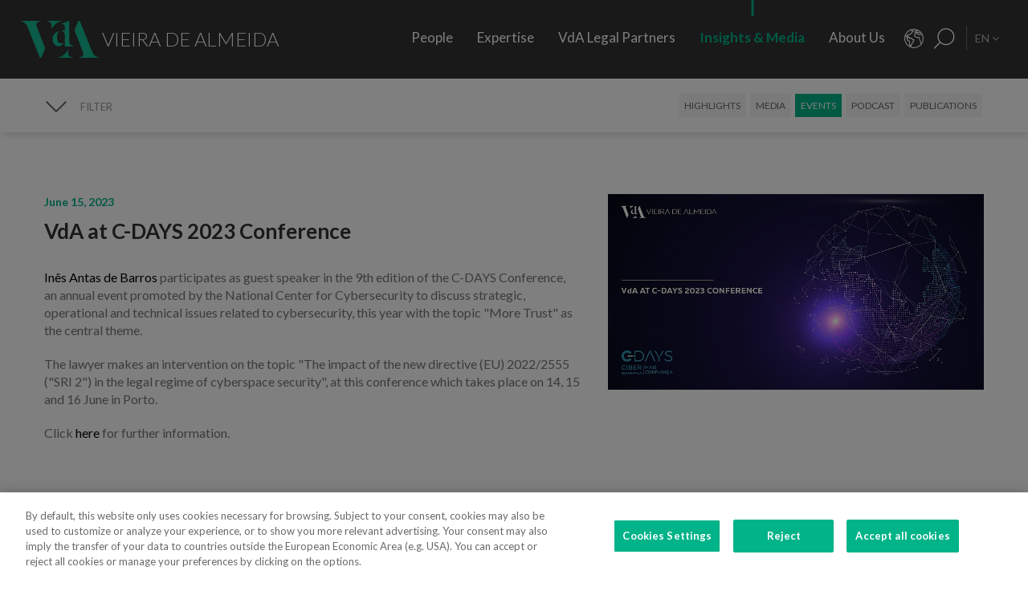

--- FILE ---
content_type: text/html; charset=utf-8
request_url: https://www.vda.pt/en/media/events/vda-at-c-days-2023-conference/25885/
body_size: 26002
content:
<!DOCTYPE html>
<html xmlns="http://www.w3.org/1999/xhtml" xmlns:og="http://opengraphprotocol.org/schema/" xmlns:fb="http://www.facebook.com/2008/fbml" version="XHTML+RDFa 1.0" xml:lang="en" isolang="en-US" lang="en">
<head>
    <meta http-equiv="Content-Type" content="text/html; charset=utf-8" lang="en-US">
<title>VdA at C-DAYS 2023 Conference - Events - Insights &amp; Media - Vieira de Almeida, Law Firm, Lisbon</title>
<meta http-equiv="title" content="VdA at C-DAYS 2023 Conference - Events - Insights &amp; Media - Vieira de Almeida, Law Firm, Lisbon">
<meta name="description" content="In&#xEA;s Antas de Barros participates as guest speaker in the 9th edition of the C-DAYS Conference, an annual event promoted by the National Center for Cybersecurity to discuss strategic, operational...">
<meta name="keywords" content="VdA at C-DAYS 2023 Conference, , Insights &amp; Media, Events, vieira de almeida, vda, law, law offices, lawyers, law firm, consultancy, international law, portugal, lisbon, angola, mozambique, Oil&amp;Gas Vieira de Almeida, vda, law, lawyers, attorney, law firm, consulting, consultants, international law, legal, law firm, law firm, harbor, Lisbon, Portugal, Algarve, Portugal, Angola, Mozambique, Brazil, law, laws, legal, top company, Legal 500 Portugal, Portugal IFLR, chambers Europe award Portugal, best lawyers Portugal, international tax review Portugal...">
<meta name="copyright" content="Copyright 2018 - 2026 &#xA9; VdA - Vieira de Almeida, Sociedade de Advogados. Created by Softway.">
<meta name="language" content="en">
<meta name="viewport" content="width=device-width, initial-scale=1.0, maximum-scale=5">
<meta name="format-detection" content="telephone=no">
<meta http-equiv="X-UA-Compatible" content="IE=edge">
<meta name="theme-color" content="#ffffff">
<meta property="og:title" content="VdA at C-DAYS 2023 Conference - Events - Insights &amp; Media - Vieira de Almeida, Law Firm, Lisbon">
<meta property="og:site_name" content="VdA - Vieira de Almeida, Sociedade de Advogados">
<meta property="og:image" content="https://www.vda.pt/xms/img/1200x630/8b661/emM9VCZxPTkwJmY9anBnJmZsdHJbXT11c20/L08zbS8tME0zWnJTbS9tTTdTczR5ejVzU3M0eXpRczR5NHkveXFzdlMtTVovNHk0by95cTF6VjFzcGg5czFhTTdTMXR6dGtKcg.jpg">
<meta property="og:image:width" content="1200">
<meta property="og:image:height" content="630">
<meta property="og:url" content="https://www.vda.pt/en/media/events/vda-at-c-days-2023-conference/25885/">
<meta property="og:type" content="website">
<meta property="og:description" content="In&#xEA;s Antas de Barros participates as guest speaker in the 9th edition of the C-DAYS Conference, an annual event promoted by the National Center for Cybersecurity to discuss strategic, operational...">
<link rel="apple-touch-icon" sizes="120x120" href="/apple-touch-icon.png">
<link rel="icon" type="image/png" href="/favicon-32x32.png" sizes="32x32">
<link rel="icon" type="image/png" href="/favicon-16x16.png" sizes="16x16">
<link rel="manifest" href="/site.webmanifest">
<link rel="mask-icon" href="/safari-pinned-tab.svg" color="#5bbad5">
<meta name="msapplication-TileColor" content="#5bbad5">
<link rel="shortcut icon" type="image/x-icon" href="/favicon.ico">
<link rel="image_src" href="https://www.vda.pt/xms/img/1200x630/8b661/emM9VCZxPTkwJmY9anBnJmZsdHJbXT11c20/L08zbS8tME0zWnJTbS9tTTdTczR5ejVzU3M0eXpRczR5NHkveXFzdlMtTVovNHk0by95cTF6VjFzcGg5czFhTTdTMXR6dGtKcg.jpg">
<link rel="canonical" href="https://www.vda.pt/en/media/events/vda-at-c-days-2023-conference/25885/">
<link rel="alternate" hreflang="pt" href="https://www.vda.pt/pt/media/eventos/vda-na-conferencia-c-days-2023/25885/">
<link rel="alternate" hreflang="en" href="https://www.vda.pt/en/media/events/vda-at-c-days-2023-conference/25885/">
<link rel="alternate" hreflang="fr" href="https://www.vda.pt/fr/medias/evenements/vda-at-c-days-2023-conference/25885/">

<!-- styles -->
<link rel="stylesheet" href="/assets/css/vendor.css?6606c4ec0ad388e371806cc95ce9999b8f851f60"/>
<link rel="stylesheet" href="/assets/css/main.css?6606c4ec0ad388e371806cc95ce9999b8f851f60"/>

<!-- Fonts -->
<link href="https://fonts.googleapis.com/css?family=Lato:300,400,400i,700" rel="stylesheet">

<script type="text/javascript">
    var sw_lang = 'EN';
</script>

<!-- Google Tag Manager Head -->
<!-- Google Tag Manager -->
<script>(function(w,d,s,l,i){w[l]=w[l]||[];w[l].push({'gtm.start':
            new Date().getTime(),event:'gtm.js'});var f=d.getElementsByTagName(s)[0],
        j=d.createElement(s),dl=l!='dataLayer'?'&l='+l:'';j.async=true;j.src=
        'https://www.googletagmanager.com/gtm.js?id='+i+dl;f.parentNode.insertBefore(j,f);
    })(window,document,'script','dataLayer','GTM-N6WXBKN');</script>
<!-- End Google Tag Manager -->
</head>

<body class="" data-menu="news_events_detail" >

<!-- Google Tag Manager (noscript) -->
<noscript><iframe src="https://www.googletagmanager.com/ns.html?id=GTM-N6WXBKN"
                  height="0" width="0" style="display:none;visibility:hidden"></iframe></noscript>
<!-- End Google Tag Manager (noscript) -->



<div id="fw-main" class="">

        <header>
    <div class="navbar-fixed"></div>

    <div class="full-menu hidden-md hidden-lg">
        <div class="full-menu-container container-fixheight">

            <div class="row no-gutter">
                <div class="col-lg-12 col-md-12 col-sm-12 col-ms-12 col-xs-12">
                    <div class="full-main-menu fixheight">
                        <ul>
                            <li class=""><a href="/en/people/">People</a></li>
                            <li class=""><a href="/en/expertise/">Expertise</a></li>
                            <li class=""><a href="/en/vda-legal-partners/">VdA Legal Partners</a></li>
                            <li class="active"><a href="/en/insights/">Insights & Media</a></li>
                            <li class=""><a href="/en/about-us/">About Us</a></li>
                            <li class=""><a href="/en/contacts/">Contacts</a></li>
                            <li class=""><a href="/en/join-us/">Join Us</a></li>
                        </ul>
                    </div>
                </div>
            </div>

        </div>
        <div class="full-menu-highlights">
            <div class="">
                <div class="row">

                                            <div class="col-sm-4">
                            <a  href="https://www.fundacaovva.org/" target="_blank" data-sw-gtm-track="" data-sw-gtm-category="link" data-sw-gtm-action="click_link" data-sw-gtm-label="https://www.fundacaovva.org/|&#x2F;en&#x2F;media&#x2F;events&#x2F;vda-at-c-days-2023-conference&#x2F;25885&#x2F;" class="thumbnail thumbnail-navbar">                            <div class="row no-gutter">

                                                                    <div class="col-md-3 hidden-sm">
                                        <div class="thumbnail-photo" style="background-image: url('https://www.vda.pt/xms/img/400x/7c154/cT05MCZmPXdlYnAmZmx0cltdPXVzbQ/L08zbS8tME0zWnJTbS9tTTdTczR5ejVzU3M0eXpRczR5NHkveXlzZWozUy9wM1pyU0ptc1JqM1MveXpzVHVKLVpLWmpzRFptS2pzRE1TTW5acy1Tc1pGM1NNLVpzVGpqN1NudHp0ZGty.webp');;"></div>
                                    </div>
                                
                                <div class="col-md-9">
                                    <div class="caption">
                                        <div class="logo-nav">
                                            <div class="brand brand-vva"></div>
                                        </div>
                                        <p>Education for Citizenship</p>

                                        
                                    </div>
                                </div>
                            </div>
                            </a>                        </div>
                                            <div class="col-sm-4">
                            <a  href="http://www.vdacademia.pt/en/" target="_blank" data-sw-gtm-track="" data-sw-gtm-category="link" data-sw-gtm-action="click_link" data-sw-gtm-label="http://www.vdacademia.pt/en/|&#x2F;en&#x2F;media&#x2F;events&#x2F;vda-at-c-days-2023-conference&#x2F;25885&#x2F;" class="thumbnail thumbnail-navbar">                            <div class="row no-gutter">

                                                                    <div class="col-md-3 hidden-sm">
                                        <div class="thumbnail-photo" style="background-image: url('https://www.vda.pt/xms/img/400x/c7a8e/cT05MCZmPXdlYnAmZmx0cltdPXVzbQ/L08zbS8tME0zWnJTbS9tTTdTczR5ejVzU3M0eXpRczR5NHkveXlzZWozUy9wM1pyU0ptc1JqM1MveTRzRC1ac1pLWi1TM01ac1RqajdTbnR6dGRrcg.webp');;"></div>
                                    </div>
                                
                                <div class="col-md-9">
                                    <div class="caption">
                                        <div class="logo-nav">
                                            <div class="brand brand-academia"></div>
                                        </div>
                                        <p>Promoting excellence, rewarding merit</p>

                                        
                                    </div>
                                </div>
                            </div>
                            </a>                        </div>
                                            <div class="col-sm-4">
                            <a  href="http://www.vdalumni.com/en/" target="_blank" data-sw-gtm-track="" data-sw-gtm-category="link" data-sw-gtm-action="click_link" data-sw-gtm-label="http://www.vdalumni.com/en/|&#x2F;en&#x2F;media&#x2F;events&#x2F;vda-at-c-days-2023-conference&#x2F;25885&#x2F;" class="thumbnail thumbnail-navbar">                            <div class="row no-gutter">

                                                                    <div class="col-md-3 hidden-sm">
                                        <div class="thumbnail-photo" style="background-image: url('https://www.vda.pt/xms/img/400x/029bd/cT05MCZmPXdlYnAmZmx0cltdPXVzbQ/L08zbS8tME0zWnJTbS9tTTdTczR5ejVzU3M0eXpRczR5NHkveXlzZWozUy9wM1pyU0ptc1JqM1MveW9zRC1ac1pGdTNKTXNUamo3U250enRka3I.webp');;"></div>
                                    </div>
                                
                                <div class="col-md-9">
                                    <div class="caption">
                                        <div class="logo-nav">
                                            <div class="brand brand-alumni"></div>
                                        </div>
                                        <p>Staying close to VdA</p>

                                        
                                    </div>
                                </div>
                            </div>
                            </a>                        </div>
                    
                </div>
            </div>

        </div>
    </div>

    <nav class="navbar navbar-fixed-top">

        <div class="dropdown-hitarea">
                        <div class="dropdown-container" id="dropdown-people">
    <div class="dropdown-content">

        <div class="search-form container-fixheight">

            <div class="row search-page-top">
                <div class="col-sm-4">
                    <div class="fixheight dropdown-border-right">
                        <div class="content-dropdown">
                            <h4>Over <strong>550 people</strong> with 330+ lawyers in <strong>8 jurisdictions</strong></h4>
                        </div>
                    </div>
                </div>
                <div class="col-sm-4">
                    <div class="fixheight">
                        <div class="content-dropdown">

                            <div class="search-form-page-top">
                                <h4 class="dropdown-title uppercase">Search</h4>

                                <div class="form-group input-search">

                                    <select class="form-control selectautocomplete" id="dropdown-select-team" data-selectautocomplete="search-by-team" data-default-text="Name">
                                        <option value="">Name</option>

                                        <optgroup label="">
                                                                                            <option value="27771" data-param-cargo="International Partner*">Ant&oacute;nio Caxito Marques</option>
                                                                                            <option value="27770" data-param-cargo="International Partner*">Jo&atilde;o Manuel Louren&ccedil;o</option>
                                                                                            <option value="27716" data-param-cargo="International Partner*">Raquel Louren&ccedil;o</option>
                                                                                            <option value="27712" data-param-cargo="International Partner*">Djamila Pinto de Andrade</option>
                                                                                            <option value="27713" data-param-cargo="Head of Office | Angola">Emanuela Vunge</option>
                                                                                            <option value="27315" data-param-cargo="International Partner*">Ant&oacute;nio Penelas</option>
                                                                                            <option value="221" data-param-cargo="Partner">Teresa Empis Falc&atilde;o</option>
                                                                                            <option value="8992" data-param-cargo="Partner">Am&eacute;rico Oliveira Fragoso</option>
                                                                                            <option value="177" data-param-cargo="Partner">Benedita Gon&ccedil;alves</option>
                                                                                            <option value="27299" data-param-cargo="Head of Office | Brazil">Fernando Prado Ferreira</option>
                                                                                            <option value="103" data-param-cargo="Partner">Francisca Paulouro</option>
                                                                                            <option value="26389" data-param-cargo="Head of Office | Mozambique">Guilherme Daniel</option>
                                                                                            <option value="24377" data-param-cargo="Partner">Assun&ccedil;&atilde;o Cristas</option>
                                                                                            <option value="82" data-param-cargo="Partner">Ant&oacute;nio de Magalh&atilde;es Cardoso</option>
                                                                                            <option value="69" data-param-cargo="Partner">Tiago Marreiros Moreira</option>
                                                                                            <option value="181" data-param-cargo="Partner">Francisco Cabral Matos</option>
                                                                                            <option value="11778" data-param-cargo="Partner">Miguel Marques dos Santos</option>
                                                                                            <option value="183" data-param-cargo="Partner">Jo&atilde;o Riscado Rapoula</option>
                                                                                            <option value="12354" data-param-cargo="Partner">Lisa Ventura Lopes</option>
                                                                                            <option value="8078" data-param-cargo="Partner">Marta Alves Vieira</option>
                                                                                            <option value="24033" data-param-cargo="Partner">Manuel Cavaleiro Brand&atilde;o</option>
                                                                                            <option value="93" data-param-cargo="Partner">Paulo Pinheiro</option>
                                                                                            <option value="8771" data-param-cargo="Partner">Andr&eacute; Gaspar Martins</option>
                                                                                            <option value="79" data-param-cargo="Partner">Ana Marta Castro</option>
                                                                                            <option value="94" data-param-cargo="Partner">Pedro Ferreirinha</option>
                                                                                            <option value="91" data-param-cargo="Partner">Manuel Prot&aacute;sio</option>
                                                                                            <option value="87" data-param-cargo="Senior Partner">Jo&atilde;o Vieira de Almeida</option>
                                                                                            <option value="10550" data-param-cargo="Partner">Paulo Trindade Costa</option>
                                                                                            <option value="99" data-param-cargo="Partner">Cl&aacute;udia Cruz Almeida</option>
                                                                                            <option value="8964" data-param-cargo="Partner">Jorge Bleck</option>
                                                                                            <option value="227" data-param-cargo="Partner">Jo&atilde;o Soares Franco</option>
                                                                                            <option value="67" data-param-cargo="Partner">Paulo Olavo Cunha</option>
                                                                                            <option value="92" data-param-cargo="Partner">Frederico Gon&ccedil;alves Pereira</option>
                                                                                            <option value="9110" data-param-cargo="Partner">Carla Gon&ccedil;alves Borges </option>
                                                                                            <option value="25903" data-param-cargo="Partner">Mariana Fran&ccedil;a Gouveia</option>
                                                                                            <option value="132" data-param-cargo="Managing Partner">Paula Gomes Freire</option>
                                                                                            <option value="90" data-param-cargo="Partner">Pedro Cassiano Santos</option>
                                                                                            <option value="11554" data-param-cargo="Partner">Pedro Corr&ecirc;a de Oliveira</option>
                                                                                            <option value="24036" data-param-cargo="Partner">Jo&atilde;o Velez de Lima</option>
                                                                                            <option value="84" data-param-cargo="Partner">Benedita Aires</option>
                                                                                            <option value="7480" data-param-cargo="Partner">Carlos Couto</option>
                                                                                            <option value="140" data-param-cargo="Partner">Rodrigo Esteves de Oliveira</option>
                                                                                            <option value="85" data-param-cargo="Founding Partner">Vasco Vieira de Almeida</option>
                                                                                            <option value="77" data-param-cargo="Partner">Ana Lu&iacute;s de Sousa</option>
                                                                                            <option value="9109" data-param-cargo="Partner">Miguel Pinto Cardoso</option>
                                                                                            <option value="98" data-param-cargo="Partner">Catarina Pinto Correia</option>
                                                                                            <option value="24504" data-param-cargo="Partner">Francisco S&aacute; Carneiro</option>
                                                                                            <option value="72" data-param-cargo="Partner">Helena Vaz Pinto</option>
                                                                                            <option value="12382" data-param-cargo="Partner">Maria Cunha Matos</option>
                                                                                            <option value="24034" data-param-cargo="Partner">Maria da Concei&ccedil;&atilde;o Caba&ccedil;os</option>
                                                                                            <option value="152" data-param-cargo="Partner">Sofia Bobone</option>
                                                                                            <option value="107" data-param-cargo="Partner">Hugo Moredo Santos</option>
                                                                                            <option value="248" data-param-cargo="Partner">Isabel Gi&atilde;o de Andrade</option>
                                                                                            <option value="10548" data-param-cargo="Partner">Jo&atilde;o Afonso Fialho</option>
                                                                                            <option value="10561" data-param-cargo="Partner">Jos&eacute; Miguel Oliveira</option>
                                                                                            <option value="114" data-param-cargo="Partner">Joaquim Pedro Lampreia</option>
                                                                                            <option value="24035" data-param-cargo="Partner">Miguel C. Reis</option>
                                                                                            <option value="7520" data-param-cargo="Partner">Jos&eacute; Pedro Fazenda Martins</option>
                                                                                            <option value="121" data-param-cargo="Partner">Magda Cocco</option>
                                                                                            <option value="95" data-param-cargo="Partner">Fernando Resina da Silva</option>
                                                                                            <option value="89" data-param-cargo="Partner">Margarida Couto</option>
                                                                                            <option value="163" data-param-cargo="Partner">In&ecirc;s Antas de Barros</option>
                                                                                            <option value="165" data-param-cargo="Partner">Tiago Bessa</option>
                                                                                            <option value="136" data-param-cargo="Partner">Ricardo Bordalo Junqueiro</option>
                                                                                            <option value="88" data-param-cargo="Partner">Nuno Ruiz</option>
                                                                                            <option value="133" data-param-cargo="Partner">Paulo de Barros Baptista</option>
                                                                                            <option value="11485" data-param-cargo="Partner">Pedro Pereira Coutinho</option>
                                                                                            <option value="10551" data-param-cargo="Partner">Raul Mota Cerveira</option>
                                                                                            <option value="135" data-param-cargo="Partner">Pedro Sim&otilde;es Coelho</option>
                                                                                            <option value="142" data-param-cargo="Partner">Sofia Ribeiro Branco</option>
                                                                                            <option value="271" data-param-cargo="Partner">Joana Bernardo</option>
                                                                                            <option value="176" data-param-cargo="Partner">Tiago Correia Moreira</option>
                                                                                            <option value="96" data-param-cargo="Partner">Vanda Casc&atilde;o</option>
                                                                                            <option value="26722" data-param-cargo="Of Counsel">Ana Perestrelo de Oliveira </option>
                                                                                            <option value="25247" data-param-cargo="Of Counsel">Miguel Ventura</option>
                                                                                            <option value="54" data-param-cargo="Of Counsel">Orlando Vogler Guin&eacute;</option>
                                                                                            <option value="141" data-param-cargo="Of Counsel">Sofia Barata</option>
                                                                                            <option value="24802" data-param-cargo="Talent Director">Susana Miranda</option>
                                                                                            <option value="267" data-param-cargo="VdA Legal Partners Director">Jo&atilde;o Mayer Moreira</option>
                                                                                            <option value="20227" data-param-cargo="Business & Knowledge Director">Margarida Sarago&ccedil;a</option>
                                                                                            <option value="127" data-param-cargo="Corporate Affairs Director">Matilde Horta e Costa</option>
                                                                                            <option value="20228" data-param-cargo="Financial Director">Pedro Pinto Coelho</option>
                                                                                            <option value="20235" data-param-cargo="Technology Director">Rui Alves</option>
                                                                                            <option value="100" data-param-cargo="Senior Counsel">Concei&ccedil;&atilde;o Gamito</option>
                                                                                            <option value="139" data-param-cargo="Senior Counsel">Rita Marques</option>
                                                                                            <option value="10572" data-param-cargo="Senior Counsel">Susana Almeida Brand&atilde;o</option>
                                                                                            <option value="144" data-param-cargo="Senior Counsel">Teresa Pit&ocirc;rra</option>
                                                                                            <option value="20232" data-param-cargo="Senior Consultant">Alexandra Justo</option>
                                                                                            <option value="73" data-param-cargo="General Counsel">Alexandra Resina da Silva</option>
                                                                                            <option value="28079" data-param-cargo="Junior Consultant">Aline Louren&ccedil;o</option>
                                                                                            <option value="21320" data-param-cargo="Associate">Ana Azevedo Pinto</option>
                                                                                            <option value="75" data-param-cargo="Principal Consultant">Ana Falc&atilde;o Afonso</option>
                                                                                            <option value="26229" data-param-cargo="Managing Associate and Pro Bono Manager">Ana Festas Henriques</option>
                                                                                            <option value="11630" data-param-cargo="Senior Associate">Ana Isabel Lopes</option>
                                                                                            <option value="26682" data-param-cargo="Managing Associate">Andr&eacute; Marques Piteira</option>
                                                                                            <option value="26057" data-param-cargo="Associate">Andreia Mendes Marouvo</option>
                                                                                            <option value="23236" data-param-cargo="Senior Associate">Andreia Oliveira Ferreira </option>
                                                                                            <option value="21323" data-param-cargo="Associate">Andreia Vidal Tam</option>
                                                                                            <option value="26066" data-param-cargo="Associate">Ant&oacute;nio Aguiar Cort&ecirc;s</option>
                                                                                            <option value="21315" data-param-cargo="Associate">Ant&oacute;nio Santos e Silva</option>
                                                                                            <option value="12429" data-param-cargo="Senior Associate">Artur de Bragan&ccedil;a Teixeira</option>
                                                                                            <option value="26463" data-param-cargo="Associate">Beatriz Bai&atilde;o do Nascimento</option>
                                                                                            <option value="26790" data-param-cargo="Associate">Beatriz Dias </option>
                                                                                            <option value="21336" data-param-cargo="Senior Associate">Beatriz Duarte Santos</option>
                                                                                            <option value="26067" data-param-cargo="Associate">Beatriz Neto</option>
                                                                                            <option value="12430" data-param-cargo="Senior Associate">Beatriz Pereira da Silva</option>
                                                                                            <option value="26075" data-param-cargo="Associate">Beatriz Queiroga Pereira</option>
                                                                                            <option value="26072" data-param-cargo="Associate">Beatriz Velez Nunes</option>
                                                                                            <option value="25086" data-param-cargo="Associate">Bernardo Borges de Almeida</option>
                                                                                            <option value="26055" data-param-cargo="Associate">Bernardo N&uacute;ncio</option>
                                                                                            <option value="25930" data-param-cargo="Senior Associate">Betyna Jaques</option>
                                                                                            <option value="24968" data-param-cargo="Senior Associate">Bruno de Z&ecirc;zere Barradas </option>
                                                                                            <option value="23873" data-param-cargo="Associate">Caetana Pinto Basto</option>
                                                                                            <option value="26026" data-param-cargo="Associate">Caio de Mello Ferreira</option>
                                                                                            <option value="11271" data-param-cargo="Senior Associate">Carolina Cordeiro dos Santos</option>
                                                                                            <option value="26059" data-param-cargo="Associate">Carolina Telles Ferreira</option>
                                                                                            <option value="12570" data-param-cargo="Associate">Carolina Tita Maur&iacute;cio</option>
                                                                                            <option value="20370" data-param-cargo="Senior Associate">Carolina Vaza</option>
                                                                                            <option value="10571" data-param-cargo="Managing Associate">Catarina Carvalho Cunha</option>
                                                                                            <option value="11086" data-param-cargo="Managing Associate">Catarina Coimbra</option>
                                                                                            <option value="23992" data-param-cargo="Associate">Catarina Salgado e Castro</option>
                                                                                            <option value="25203" data-param-cargo="Associate">Chen Chen</option>
                                                                                            <option value="7405" data-param-cargo="Managing Associate">Cl&aacute;udia Coutinho da Costa </option>
                                                                                            <option value="26076" data-param-cargo="Associate">Constan&ccedil;a Figueiredo Videira</option>
                                                                                            <option value="9344" data-param-cargo="Managing Associate">Cristina Melo Miranda</option>
                                                                                            <option value="23910" data-param-cargo="Managing Associate">Daniel Bettega Proen&ccedil;a de Carvalho </option>
                                                                                            <option value="11400" data-param-cargo="Managing Associate">David Paula</option>
                                                                                            <option value="26058" data-param-cargo="Associate">Diogo Gambini Neves</option>
                                                                                            <option value="21379" data-param-cargo="Senior Associate">Domingos Freire de Andrade</option>
                                                                                            <option value="26086" data-param-cargo="Associate">Eduarda Pereira In&aacute;cio</option>
                                                                                            <option value="22424" data-param-cargo="Associate">Eduardo Moita</option>
                                                                                            <option value="20362" data-param-cargo="Associate">Filipa Baeta</option>
                                                                                            <option value="11447" data-param-cargo="Senior Counsel">Filipe de Vasconcelos Fernandes</option>
                                                                                            <option value="11431" data-param-cargo="Senior Associate">Francisca C&eacute;sar Machado</option>
                                                                                            <option value="25494" data-param-cargo="Senior Associate">Francisca de Landerset </option>
                                                                                            <option value="8245" data-param-cargo="Senior Associate">Francisco Mendon&ccedil;a e Moura</option>
                                                                                            <option value="21554" data-param-cargo="Senior Associate">Francisco Salvador Barradas</option>
                                                                                            <option value="28092" data-param-cargo="Principal Consultant">Francisco Silva Santos</option>
                                                                                            <option value="22426" data-param-cargo="Associate">Francisco Sousa-Pinto</option>
                                                                                            <option value="23880" data-param-cargo="Associate">Gon&ccedil;alo Mesquita Ferreira</option>
                                                                                            <option value="25160" data-param-cargo="Associate">Gon&ccedil;alo Pacheco Vilela</option>
                                                                                            <option value="27491" data-param-cargo="Senior Associate">Gon&ccedil;alo Teixeira da Silva</option>
                                                                                            <option value="24257" data-param-cargo="International Adviser">Gon&ccedil;alo Versos Rold&atilde;o </option>
                                                                                            <option value="25172" data-param-cargo="Associate">Guilherme Oliveira e Costa </option>
                                                                                            <option value="164" data-param-cargo="Principal Consultant">Helena Correia Mendon&ccedil;a</option>
                                                                                            <option value="20337" data-param-cargo="Associate">Helena Manoel Viana</option>
                                                                                            <option value="21316" data-param-cargo="Associate">Henrique Ferreirinha Baptista</option>
                                                                                            <option value="25173" data-param-cargo="Senior Associate">Hugo Leonardo </option>
                                                                                            <option value="20701" data-param-cargo="Senior International Adviser">Iakovina Kindylidi</option>
                                                                                            <option value="25982" data-param-cargo="Senior Associate">I&ntilde;aki Carrera</option>
                                                                                            <option value="25175" data-param-cargo="Associate">In&ecirc;s Cavaco </option>
                                                                                            <option value="23882" data-param-cargo="Associate">In&ecirc;s Correia</option>
                                                                                            <option value="21319" data-param-cargo="Associate">In&ecirc;s Freire da Veiga</option>
                                                                                            <option value="26062" data-param-cargo="Associate">In&ecirc;s Machado Godinho</option>
                                                                                            <option value="27180" data-param-cargo="Managing Associate">In&ecirc;s Maltez Fernandes</option>
                                                                                            <option value="21327" data-param-cargo="Associate">In&ecirc;s Melo</option>
                                                                                            <option value="25782" data-param-cargo="Associate">In&ecirc;s Morgado Mada&iacute;l</option>
                                                                                            <option value="188" data-param-cargo="Managing Associate">In&ecirc;s Perestrello</option>
                                                                                            <option value="8761" data-param-cargo="Managing Associate">In&ecirc;s Sotto Mayor</option>
                                                                                            <option value="20343" data-param-cargo="Senior Associate">In&ecirc;s Villar</option>
                                                                                            <option value="20263" data-param-cargo="Senior Associate">Joana Campos e Matos</option>
                                                                                            <option value="21103" data-param-cargo="Head of Knowledge Management">Joana Mascarenhas</option>
                                                                                            <option value="184" data-param-cargo="Managing Associate">Joana Neves</option>
                                                                                            <option value="10588" data-param-cargo="Principal Consultant">Joana Pacheco</option>
                                                                                            <option value="26385" data-param-cargo="Senior Associate">Joana Pratas Lu&iacute;s </option>
                                                                                            <option value="12579" data-param-cargo="Senior Associate">Joana Reis Barata</option>
                                                                                            <option value="26051" data-param-cargo="Associate">Joana Santos</option>
                                                                                            <option value="20531" data-param-cargo="Managing Associate">Joana Sequeira</option>
                                                                                            <option value="264" data-param-cargo="Managing Associate">Joana Silva Leal</option>
                                                                                            <option value="11439" data-param-cargo="Senior Associate">Jo&atilde;o de Ara&uacute;jo Ferraz</option>
                                                                                            <option value="25136" data-param-cargo="Associate">Jo&atilde;o Maria Oliveira</option>
                                                                                            <option value="27691" data-param-cargo="Associate">Jorge Maria Montenegro</option>
                                                                                            <option value="232" data-param-cargo="Managing Associate">Jos&eacute; Fernando Barata</option>
                                                                                            <option value="25147" data-param-cargo="Associate">Jos&eacute; Maria Vilela</option>
                                                                                            <option value="26150" data-param-cargo="Senior Associate">Jos&eacute; M&aacute;rio Barreto</option>
                                                                                            <option value="25369" data-param-cargo="Senior Associate">Jos&eacute; Miguel Carracho</option>
                                                                                            <option value="23149" data-param-cargo="Senior Associate">Jos&eacute; Miguel Vitorino </option>
                                                                                            <option value="24340" data-param-cargo="Senior Associate">J&uacute;lio Ven&acirc;ncio </option>
                                                                                            <option value="20969" data-param-cargo="International Adviser">Laura Sarmento</option>
                                                                                            <option value="25152" data-param-cargo="Consultant">Leonor Melo Ribeiro</option>
                                                                                            <option value="27220" data-param-cargo="International Adviser">Lu&iacute;sa Moreira</option>
                                                                                            <option value="27099" data-param-cargo="Senior Associate">Lu&iacute;sa Rebelo Cima</option>
                                                                                            <option value="23508" data-param-cargo="Associate">Madalena Cid Gon&ccedil;alves </option>
                                                                                            <option value="20339" data-param-cargo="Associate">Madalena Reynolds</option>
                                                                                            <option value="27880" data-param-cargo="Associate">Mafalda Est&aacute;cio</option>
                                                                                            <option value="26551" data-param-cargo="Managing Associate">Mafalda Rodrigues Branco</option>
                                                                                            <option value="9380" data-param-cargo="Managing Associate">Marco Caldeira</option>
                                                                                            <option value="25157" data-param-cargo="Associate">Margarida Bello Dias</option>
                                                                                            <option value="22525" data-param-cargo="Associate">Margarida Campelo</option>
                                                                                            <option value="12859" data-param-cargo="Senior Associate">Margarida Figueiredo Barreto</option>
                                                                                            <option value="28254" data-param-cargo="Associate">Margarida Vidal Sampaio</option>
                                                                                            <option value="25246" data-param-cargo="Associate">Maria Afra </option>
                                                                                            <option value="10573" data-param-cargo="Principal Consultant">Maria Ara&uacute;jo</option>
                                                                                            <option value="27825" data-param-cargo="Associate">Maria Beatriz Camoez Tac&atilde;o</option>
                                                                                            <option value="8703" data-param-cargo="Managing Associate">Maria Carrilho</option>
                                                                                            <option value="276" data-param-cargo="Managing Associate">Maria de Lurdes Gon&ccedil;alves</option>
                                                                                            <option value="23887" data-param-cargo="Associate">Maria do Carmo Mota</option>
                                                                                            <option value="12152" data-param-cargo="Managing Associate">Maria Leonor Piconez</option>
                                                                                            <option value="22422" data-param-cargo="Associate">Maria Sales Lu&iacute;s</option>
                                                                                            <option value="22405" data-param-cargo="Associate">Maria Stock da Cunha</option>
                                                                                            <option value="25144" data-param-cargo="Associate">Mariana Pinto Monteiro </option>
                                                                                            <option value="26787" data-param-cargo="Associate">Mariana Portela</option>
                                                                                            <option value="25146" data-param-cargo="Associate">Mariana Vicente</option>
                                                                                            <option value="12767" data-param-cargo="Senior Associate">Marina Costa Cabral</option>
                                                                                            <option value="26783" data-param-cargo="International Adviser">Marizeth Vicente</option>
                                                                                            <option value="27221" data-param-cargo="Associate">Marta Gomes Rosa</option>
                                                                                            <option value="126" data-param-cargo="Head of Knowledge Integration">Marta Magalh&atilde;es Cardoso</option>
                                                                                            <option value="23875" data-param-cargo="Associate">Marta Maia </option>
                                                                                            <option value="23883" data-param-cargo="Associate">Marta Pita da Silva</option>
                                                                                            <option value="21317" data-param-cargo="Senior Associate">Marta Stock da Cunha</option>
                                                                                            <option value="20320" data-param-cargo="Senior Associate">Martim van Zeller Bettencourt</option>
                                                                                            <option value="10272" data-param-cargo="Managing Associate">Matilde L&iacute;bano Monteiro</option>
                                                                                            <option value="27700" data-param-cargo="Associate">Matilde Silveira Rodrigues</option>
                                                                                            <option value="24039" data-param-cargo="Managing Associate">Miguel Gonzalez Amado</option>
                                                                                            <option value="11402" data-param-cargo="Senior Associate">Miguel Louren&ccedil;o e Silva</option>
                                                                                            <option value="20294" data-param-cargo="Head of Quality & Innovation">Muriel Faden da Silva</option>
                                                                                            <option value="23868" data-param-cargo="Associate">Nadine Gomes</option>
                                                                                            <option value="24969" data-param-cargo="Consultant">Natalia Fedorova </option>
                                                                                            <option value="22420" data-param-cargo="Associate">N&iacute;dia Rebelo</option>
                                                                                            <option value="26056" data-param-cargo="Associate">Nuno Brochado de Agarez</option>
                                                                                            <option value="25158" data-param-cargo="Associate">Patr&iacute;cia Branco Panta</option>
                                                                                            <option value="24980" data-param-cargo="Associate">Patr&iacute;cia Lemos Peixoto </option>
                                                                                            <option value="23845" data-param-cargo="Associate">Patr&iacute;cia Nunes Mesquita </option>
                                                                                            <option value="25128" data-param-cargo="Associate">Paulo de Botton</option>
                                                                                            <option value="26071" data-param-cargo="Associate">Pedro Brinkmann Cardoso</option>
                                                                                            <option value="21383" data-param-cargo="Associate">Pedro da Palma Gon&ccedil;alves</option>
                                                                                            <option value="23923" data-param-cargo="Managing Associate">Pedro Duarte Batista </option>
                                                                                            <option value="24042" data-param-cargo="Principal Consultant">Pedro Ferreira de Sousa</option>
                                                                                            <option value="8835" data-param-cargo="Managing Associate">Pedro Fontes</option>
                                                                                            <option value="10725" data-param-cargo="Managing Associate">Pedro Morais Vaz</option>
                                                                                            <option value="7410" data-param-cargo="Managing Associate">Pedro Pires Fernandes</option>
                                                                                            <option value="20971" data-param-cargo="Senior Associate">Philippa Soares Franco</option>
                                                                                            <option value="11403" data-param-cargo="Senior Associate">Raquel Fraz&atilde;o Vaz</option>
                                                                                            <option value="8956" data-param-cargo="Principal Consultant">Ricardo Filipe Costa</option>
                                                                                            <option value="27900" data-param-cargo="Associate">Rita Bastos Ramalho</option>
                                                                                            <option value="23879" data-param-cargo="Associate">Rita Costa Lima</option>
                                                                                            <option value="24835" data-param-cargo="Associate">Rita Gomes Moreira </option>
                                                                                            <option value="138" data-param-cargo="Principal Consultant">Rita Magalh&atilde;es</option>
                                                                                            <option value="25154" data-param-cargo="Associate">Rita Para&iacute;so</option>
                                                                                            <option value="11432" data-param-cargo="Senior Associate">Rita Pereira de Abreu</option>
                                                                                            <option value="21321" data-param-cargo="Associate">Rita Rocha</option>
                                                                                            <option value="24745" data-param-cargo="Associate">Rita Serpa Viana</option>
                                                                                            <option value="20344" data-param-cargo="Senior Associate">Rita Sim&atilde;o Lu&iacute;s</option>
                                                                                            <option value="25618" data-param-cargo="Associate">Rita Tenreiro Ramos </option>
                                                                                            <option value="26287" data-param-cargo="Senior Associate">Rodrigo Lobo Machado</option>
                                                                                            <option value="25151" data-param-cargo="Associate">Rodrigo Pacheco Bettencourt</option>
                                                                                            <option value="12591" data-param-cargo="Senior Associate">Rui Diniz Miquelis</option>
                                                                                            <option value="21170" data-param-cargo="Senior Associate">Rui Gordete Almeida</option>
                                                                                            <option value="26878" data-param-cargo="Principal Consultant">Ruth Jesus </option>
                                                                                            <option value="24038" data-param-cargo="Managing Associate">Salom&eacute; Corte-Real</option>
                                                                                            <option value="24746" data-param-cargo="Associate">Sara Arnaud </option>
                                                                                            <option value="27104" data-param-cargo="Consultant">Sara Pinto Ferreira</option>
                                                                                            <option value="9021" data-param-cargo="Managing Associate">Sebasti&atilde;o Nogueira</option>
                                                                                            <option value="26819" data-param-cargo="Associate">Sofia Barbosa Pi&ccedil;arra</option>
                                                                                            <option value="23877" data-param-cargo="Associate">Sofia Barros Cortez </option>
                                                                                            <option value="23681" data-param-cargo="Associate">Sofia d&#039;Orey Rodrigues </option>
                                                                                            <option value="26063" data-param-cargo="Associate">Sofia Martinho Padr&atilde;o</option>
                                                                                            <option value="10650" data-param-cargo="Senior Associate">Soraia Ussene</option>
                                                                                            <option value="10578" data-param-cargo="Head of Office | Cabo Verde">Sumila Santos</option>
                                                                                            <option value="23911" data-param-cargo="Senior Associate">Teresa Ferr&atilde;o </option>
                                                                                            <option value="25129" data-param-cargo="Associate">Teresa Prates Fernandes</option>
                                                                                            <option value="25842" data-param-cargo="Associate">Teresa Resende Neiva</option>
                                                                                            <option value="7687" data-param-cargo="Managing Associate">Teresa Teixeira Mota</option>
                                                                                            <option value="8243" data-param-cargo="Managing Associate">Teresa T&ouml;nnies</option>
                                                                                            <option value="12594" data-param-cargo="Senior Associate">Tiago de Oliveira</option>
                                                                                            <option value="25130" data-param-cargo="Associate">Tiago Peyroteo</option>
                                                                                            <option value="24601" data-param-cargo="Head of Office | Timor-Leste">Tom&aacute;s Cabral Anuncia&ccedil;&atilde;o </option>
                                                                                            <option value="27961" data-param-cargo="Junior Consultant">Tom&aacute;s Le Terrien Fragoso</option>
                                                                                            <option value="49" data-param-cargo="Managing Associate">Vanessa Cardoso Pires</option>
                                                                                            <option value="25046" data-param-cargo="Associate">Vasco Costa Santos </option>
                                                                                            <option value="25133" data-param-cargo="Associate">Vasco Garcia</option>
                                                                                            <option value="26052" data-param-cargo="Associate">Ver&ocirc;nica Jalowitzki de Quadros</option>
                                                                                            <option value="24041" data-param-cargo="Senior Associate">V&iacute;tor Loureiro e Silva</option>
                                                                                            <option value="27991" data-param-cargo="Trainee">Ana Francisca Ribeiro</option>
                                                                                            <option value="27998" data-param-cargo="Trainee">Ana Jo&atilde;o Tavares</option>
                                                                                            <option value="26904" data-param-cargo="Trainee">Ana Sofia Alcaide</option>
                                                                                            <option value="28029" data-param-cargo="Trainee">Beatriz Salgueiro Esteves</option>
                                                                                            <option value="27904" data-param-cargo="Trainee">Carlota Carvalho</option>
                                                                                            <option value="26854" data-param-cargo="Trainee">Carlota Tra&ccedil;a </option>
                                                                                            <option value="26908" data-param-cargo="Trainee">Catarina Andrade</option>
                                                                                            <option value="26897" data-param-cargo="Trainee">Catarina Fragoso Neto</option>
                                                                                            <option value="26898" data-param-cargo="Trainee">Constan&ccedil;a Louren&ccedil;o</option>
                                                                                            <option value="26905" data-param-cargo="Trainee">Elizabeth Sebasti&atilde;o</option>
                                                                                            <option value="27994" data-param-cargo="Trainee">Francisca Machado Almeida</option>
                                                                                            <option value="26061" data-param-cargo="Trainee">Francisco Lencastre Torres</option>
                                                                                            <option value="26053" data-param-cargo="Trainee">Francisco Resina da Silva</option>
                                                                                            <option value="26969" data-param-cargo="Trainee">Frederico Saldanha Arouca</option>
                                                                                            <option value="28000" data-param-cargo="Trainee">In&ecirc;s de Meneses</option>
                                                                                            <option value="26967" data-param-cargo="Trainee">In&ecirc;s Fernandez Gon&ccedil;alves Pereira</option>
                                                                                            <option value="27905" data-param-cargo="Trainee">Isabel Fernandes Ventura</option>
                                                                                            <option value="27970" data-param-cargo="Trainee">Joana de Simas Leite</option>
                                                                                            <option value="27995" data-param-cargo="Trainee">Joana Vasconcelos Peixinho</option>
                                                                                            <option value="26981" data-param-cargo="Trainee">Jo&atilde;o Artur Magalh&atilde;es da Cunha</option>
                                                                                            <option value="26911" data-param-cargo="Trainee">Jo&atilde;o Avides Moreira </option>
                                                                                            <option value="25140" data-param-cargo="Trainee">Jo&atilde;o Bak Gordon</option>
                                                                                            <option value="27950" data-param-cargo="Trainee">Jos&eacute; Maria Gallego </option>
                                                                                            <option value="27962" data-param-cargo="Trainee">Laura Bonita Ribeirinho</option>
                                                                                            <option value="28027" data-param-cargo="Trainee">Leonor Castela Santos</option>
                                                                                            <option value="26912" data-param-cargo="Trainee">Lu&iacute;s Almeida Sequeira</option>
                                                                                            <option value="26968" data-param-cargo="Trainee">Margarida Ant&atilde;o Rodrigues</option>
                                                                                            <option value="26963" data-param-cargo="Trainee">Margarida Rocha Pires</option>
                                                                                            <option value="26983" data-param-cargo="Trainee">Maria Arzileiro</option>
                                                                                            <option value="27976" data-param-cargo="Trainee">Maria do Carmo Ghirardi</option>
                                                                                            <option value="27964" data-param-cargo="Trainee">Marta Mimoso Ruiz</option>
                                                                                            <option value="26976" data-param-cargo="Trainee">Matilde Gigante</option>
                                                                                            <option value="27983" data-param-cargo="Trainee">Matilde Laborinho</option>
                                                                                            <option value="26909" data-param-cargo="Trainee">Nat&aacute;lia Quintela Robalo</option>
                                                                                            <option value="26899" data-param-cargo="Trainee">Ot&iacute;lia Chima</option>
                                                                                            <option value="26985" data-param-cargo="Trainee">Patr&iacute;cia Figueira Rom&atilde;o</option>
                                                                                            <option value="26065" data-param-cargo="Trainee">Patr&iacute;cia Macieira</option>
                                                                                            <option value="27965" data-param-cargo="Trainee">Paula Filipa Vieira</option>
                                                                                            <option value="27951" data-param-cargo="Trainee">Pedro Galveia da Silva</option>
                                                                                            <option value="26907" data-param-cargo="Trainee">Pedro Vera</option>
                                                                                            <option value="27954" data-param-cargo="Trainee">Raquel Sim&otilde;es Mendes</option>
                                                                                            <option value="27980" data-param-cargo="Trainee">Regina Louren&ccedil;o Baptista</option>
                                                                                            <option value="27393" data-param-cargo="Trainee">R&eacute;nea Fernandes</option>
                                                                                            <option value="26987" data-param-cargo="Trainee">Ricardo Ramos Louren&ccedil;o</option>
                                                                                            <option value="26900" data-param-cargo="Trainee">Rickson Neves</option>
                                                                                            <option value="27981" data-param-cargo="Trainee">Sara Martins</option>
                                                                                            <option value="26965" data-param-cargo="Trainee">Sim&atilde;o Bak Gordon </option>
                                                                                            <option value="26989" data-param-cargo="Trainee">Soraia Jamal</option>
                                                                                            <option value="27133" data-param-cargo="Trainee">Teresa Barreto Batista</option>
                                                                                            <option value="26986" data-param-cargo="Trainee">Teresa Fonseca Pinto</option>
                                                                                            <option value="28003" data-param-cargo="Trainee">Teresa Lima Aires</option>
                                                                                            <option value="27953" data-param-cargo="Trainee">Tom&aacute;s Antas da Cunha</option>
                                                                                            <option value="28006" data-param-cargo="Trainee">Ver&oacute;nica Fino Sim&otilde;es</option>
                                                                                    </optgroup>

                                    </select>

                                    <button class="btn-search" onclick="SOFTWAY.gotoUrlWithAutocompleteFilter('', 'f_name', 'dropdown-select-team')"></button>

                                </div>

                                <div class="form-group select-search">

                                    <ul class="form-control selectautocomplete"
                                        id="select-area"
                                        data-selectautocomplete="link-to"
                                        data-default-text="Practices"
                                    >

                                                                                    <li data-value="36" data-href="/en/people/expertise/banking-finance/36/"><a href="/en/people/expertise/banking-finance/36/">Banking &amp; Finance</a></li>
                                                                                    <li data-value="34" data-href="/en/people/expertise/competition-eu/34/"><a href="/en/people/expertise/competition-eu/34/">Competition &amp; EU</a></li>
                                                                                    <li data-value="37" data-href="/en/people/expertise/corporate-and-ma/37/"><a href="/en/people/expertise/corporate-and-ma/37/">Corporate and M&amp;A</a></li>
                                                                                    <li data-value="20158" data-href="/en/people/expertise/corporate-services/20158/"><a href="/en/people/expertise/corporate-services/20158/">Corporate Services</a></li>
                                                                                    <li data-value="24512" data-href="/en/people/expertise/digital-frontiers/24512/"><a href="/en/people/expertise/digital-frontiers/24512/">Digital Frontiers</a></li>
                                                                                    <li data-value="20165" data-href="/en/people/expertise/energy-natural-resources/20165/"><a href="/en/people/expertise/energy-natural-resources/20165/">Energy &amp; Natural Resources</a></li>
                                                                                    <li data-value="7883" data-href="/en/people/expertise/environment-climate-change/7883/"><a href="/en/people/expertise/environment-climate-change/7883/">Environment &amp; Climate Change</a></li>
                                                                                    <li data-value="40" data-href="/en/people/expertise/governance/40/"><a href="/en/people/expertise/governance/40/">Governance</a></li>
                                                                                    <li data-value="41" data-href="/en/people/expertise/health/41/"><a href="/en/people/expertise/health/41/">Health</a></li>
                                                                                    <li data-value="39" data-href="/en/people/expertise/information-communication-technology/39/"><a href="/en/people/expertise/information-communication-technology/39/">Information, Communication &amp; Technology</a></li>
                                                                                    <li data-value="45" data-href="/en/people/expertise/infrastructure-mobility/45/"><a href="/en/people/expertise/infrastructure-mobility/45/">Infrastructure &amp; Mobility</a></li>
                                                                                    <li data-value="20159" data-href="/en/people/expertise/investigations-white-collar-compliance/20159/"><a href="/en/people/expertise/investigations-white-collar-compliance/20159/">Investigations, White-collar &amp; Compliance</a></li>
                                                                                    <li data-value="48" data-href="/en/people/expertise/ip-litigation/48/"><a href="/en/people/expertise/ip-litigation/48/">IP Litigation</a></li>
                                                                                    <li data-value="21648" data-href="/en/people/expertise/ip-transactions/21648/"><a href="/en/people/expertise/ip-transactions/21648/">IP Transactions</a></li>
                                                                                    <li data-value="35" data-href="/en/people/expertise/labour/35/"><a href="/en/people/expertise/labour/35/">Labour</a></li>
                                                                                    <li data-value="32" data-href="/en/people/expertise/litigation-arbitration/32/"><a href="/en/people/expertise/litigation-arbitration/32/">Litigation &amp; Arbitration</a></li>
                                                                                    <li data-value="10554" data-href="/en/people/expertise/oilgas/10554/"><a href="/en/people/expertise/oilgas/10554/">Oil&amp;Gas</a></li>
                                                                                    <li data-value="33" data-href="/en/people/expertise/public-law/33/"><a href="/en/people/expertise/public-law/33/">Public Law</a></li>
                                                                                    <li data-value="38" data-href="/en/people/expertise/real-estate-planning/38/"><a href="/en/people/expertise/real-estate-planning/38/">Real Estate &amp; Planning</a></li>
                                                                                    <li data-value="22396" data-href="/en/people/expertise/restructuring-insolvency/22396/"><a href="/en/people/expertise/restructuring-insolvency/22396/">Restructuring &amp; Insolvency </a></li>
                                                                                    <li data-value="20656" data-href="/en/people/expertise/social-economy-human-rights/20656/"><a href="/en/people/expertise/social-economy-human-rights/20656/">Social Economy &amp; Human Rights</a></li>
                                                                                    <li data-value="43" data-href="/en/people/expertise/tax/43/"><a href="/en/people/expertise/tax/43/">Tax</a></li>
                                        
                                    </ul>

                                </div>
                            </div>

                        </div>
                    </div>
                </div>
                <div class="col-sm-4">
                    <div class="fixheight">
                        <div class="content-dropdown">

                            <div class="letter-search">
                                <h4 class="dropdown-title uppercase">Browse people</h4>
                                <ul>
                                    
                                                                                    <li><a href="/en/people/?f_letter=a" rel="a">A</a></li>
                                        
                                    
                                                                                    <li><a href="/en/people/?f_letter=b" rel="b">B</a></li>
                                        
                                    
                                                                                    <li><a href="/en/people/?f_letter=c" rel="c">C</a></li>
                                        
                                    
                                                                                    <li><a href="/en/people/?f_letter=d" rel="d">D</a></li>
                                        
                                    
                                                                                    <li><a href="/en/people/?f_letter=e" rel="e">E</a></li>
                                        
                                    
                                                                                    <li><a href="/en/people/?f_letter=f" rel="f">F</a></li>
                                        
                                    
                                                                                    <li><a href="/en/people/?f_letter=g" rel="g">G</a></li>
                                        
                                    
                                                                                    <li><a href="/en/people/?f_letter=h" rel="h">H</a></li>
                                        
                                    
                                                                                    <li><a href="/en/people/?f_letter=i" rel="i">I</a></li>
                                        
                                    
                                                                                    <li><a href="/en/people/?f_letter=j" rel="j">J</a></li>
                                        
                                    
                                                                                    <li><a href="/en/people/?f_letter=k" rel="k">K</a></li>
                                        
                                    
                                                                                    <li><a href="/en/people/?f_letter=l" rel="l">L</a></li>
                                        
                                    
                                                                                    <li><a href="/en/people/?f_letter=m" rel="m">M</a></li>
                                        
                                    
                                                                                    <li><a href="/en/people/?f_letter=n" rel="n">N</a></li>
                                        
                                    
                                                                                    <li><a href="/en/people/?f_letter=o" rel="o">O</a></li>
                                        
                                    
                                                                                    <li><a href="/en/people/?f_letter=p" rel="p">P</a></li>
                                        
                                    
                                                                                    <li><a href="/en/people/?f_letter=q" rel="q">Q</a></li>
                                        
                                    
                                                                                    <li><a href="/en/people/?f_letter=r" rel="r">R</a></li>
                                        
                                    
                                                                                    <li><a href="/en/people/?f_letter=s" rel="s">S</a></li>
                                        
                                    
                                                                                    <li><a href="/en/people/?f_letter=t" rel="t">T</a></li>
                                        
                                    
                                                                                    <li><a href="/en/people/?f_letter=u" rel="u">U</a></li>
                                        
                                    
                                                                                    <li><a href="/en/people/?f_letter=v" rel="v">V</a></li>
                                        
                                    
                                                                                    <li class="text-center">
                                                <div>W</div>
                                            </li>
                                        
                                    
                                                                                    <li class="text-center">
                                                <div>X</div>
                                            </li>
                                        
                                    
                                                                                    <li class="text-center">
                                                <div>Y</div>
                                            </li>
                                        
                                    
                                                                                    <li><a href="/en/people/?f_letter=z" rel="z">Z</a></li>
                                        
                                                                    </ul>
                            </div>

                        </div>
                    </div>
                </div>
            </div>

        </div>

    </div>
</div>
            <div class="dropdown-container" id="dropdown-expertise">
    <div class="dropdown-content">

        <div class="search-form">
            <div class="row container-fixheight">

                <div class="col-sm-3">
                    <div class="fixheight dropdown-border-right">
                        <div class="content-dropdown">

                                                            <h4>Bespoke <strong>legal advice</strong></h4>
                            
                            <div class="margin-top30" style="margin-right:40px;">
                                <div class="dropdown-title uppercase">Industries</div>
                                <div class="search-page-top">
                                    <div class="form-group select-search">
                                        <select class="form-control selectautocomplete" id="select-setores2-dropdown" data-selectautocomplete="areas" data-default-text="Search">
                                            <option value="">Choose one</option>

                                            <optgroup label="Industries">
                                                
                                                    <option value="11297">Aviation, Space &amp; Defence</option>

                                                                                                            <option value="20169" data-param-style="sub">Aviation</option>
                                                                                                            <option value="20170" data-param-style="sub">Space</option>
                                                                                                            <option value="20171" data-param-style="sub">Defence</option>
                                                    
                                                
                                                    <option value="20173">Banks &amp; Financial Institutions</option>

                                                                                                            <option value="20172" data-param-style="sub">Banks</option>
                                                                                                            <option value="20182" data-param-style="sub">Funds</option>
                                                                                                            <option value="20238" data-param-style="sub">Private Equity &amp; Venture Capital</option>
                                                                                                            <option value="20183" data-param-style="sub">Insurance</option>
                                                    
                                                
                                                    <option value="20174">Communications &amp; Digital</option>

                                                                                                            <option value="24689" data-param-style="sub">Electronic Communications</option>
                                                                                                            <option value="24691" data-param-style="sub">Media, Entertainment and Gaming</option>
                                                                                                            <option value="24690" data-param-style="sub">Postal Communications</option>
                                                                                                            <option value="24692" data-param-style="sub">Technologies</option>
                                                    
                                                
                                                    <option value="20175">Distribution</option>

                                                                                                            <option value="20186" data-param-style="sub">Distribution</option>
                                                                                                            <option value="20187" data-param-style="sub">Fast Moving Consumer Goods</option>
                                                    
                                                
                                                    <option value="20176">Energy &amp; Natural Resources</option>

                                                                                                            <option value="20188" data-param-style="sub">Energy</option>
                                                                                                            <option value="20190" data-param-style="sub">Oil&amp;Gas</option>
                                                                                                            <option value="20189" data-param-style="sub">Mining</option>
                                                                                                            <option value="20191" data-param-style="sub">Water &amp; Waste </option>
                                                                                                            <option value="20312" data-param-style="sub">Agribusiness</option>
                                                    
                                                
                                                    <option value="20178">Life Sciences</option>

                                                                                                            <option value="20195" data-param-style="sub">Lifesciences</option>
                                                                                                            <option value="20196" data-param-style="sub">Healthcare</option>
                                                    
                                                
                                                    <option value="20179">Public Sector</option>

                                                                                                            <option value="20200" data-param-style="sub">Public Administration</option>
                                                                                                            <option value="20198" data-param-style="sub">Regulatory Entities</option>
                                                                                                            <option value="20199" data-param-style="sub">Public Sector Companies</option>
                                                    
                                                
                                                    <option value="20177">Real Estate &amp; Tourism</option>

                                                                                                            <option value="20193" data-param-style="sub">Real Estate</option>
                                                                                                            <option value="20194" data-param-style="sub">Tourism</option>
                                                    
                                                
                                                    <option value="20180">Social Economy</option>

                                                                                                            <option value="20202" data-param-style="sub">Associations</option>
                                                                                                            <option value="20201" data-param-style="sub">Foundations</option>
                                                                                                            <option value="23571" data-param-style="sub">Cooperatives</option>
                                                                                                            <option value="23572" data-param-style="sub">IPSS, ONGDs and other Public Interest entities</option>
                                                                                                            <option value="23573" data-param-style="sub">Social Enterprises and Businesses</option>
                                                    
                                                
                                                    <option value="20181">Transports &amp; Infrastructures </option>

                                                                                                            <option value="20205" data-param-style="sub">Road Infrastructures</option>
                                                                                                            <option value="20206" data-param-style="sub">Ports &amp; Airports</option>
                                                                                                            <option value="20237" data-param-style="sub">Rail Infrastructures</option>
                                                                                                            <option value="20207" data-param-style="sub">Shipping</option>
                                                    
                                                                                            </optgroup>

                                        </select>
                                    </div>
                                </div>
                            </div>

                            <div class="margin-top30" style="margin-right:40px;">
                                <div class="dropdown-title uppercase">ESG Services</div>
                                <div class="search-page-top">
                                    <div class="form-group select-search">
                                        <select class="form-control selectautocomplete" id="select-temas2-dropdown" data-selectautocomplete="areas" data-default-text="Search">
                                            <option value="">Choose one</option>

                                            <optgroup label="ESG Services">
                                                
                                                    <option value="23469">Environmental</option>

                                                                                                            <option value="23480" data-param-style="sub">Carbon Trading</option>
                                                                                                            <option value="23474" data-param-style="sub">Climate Change</option>
                                                                                                            <option value="23478" data-param-style="sub">Energy Transition &amp; Decarbonisation</option>
                                                                                                            <option value="23481" data-param-style="sub">Environmental &amp; Climate Change Litigation</option>
                                                                                                            <option value="23470" data-param-style="sub">Environmental Regulation</option>
                                                                                                            <option value="23482" data-param-style="sub">Green Taxation</option>
                                                                                                            <option value="23479" data-param-style="sub">Waste Regulation</option>
                                                    
                                                
                                                    <option value="23472">Social</option>

                                                                                                            <option value="23483" data-param-style="sub">Business and Human Rights</option>
                                                                                                            <option value="23486" data-param-style="sub">Diversity&nbsp;&amp; Inclusion</option>
                                                                                                            <option value="23484" data-param-style="sub">Employee Engagement</option>
                                                                                                            <option value="23487" data-param-style="sub">Social Innovation</option>
                                                    
                                                
                                                    <option value="23473">Governance</option>

                                                                                                            <option value="23491" data-param-style="sub">AML &amp; Fight Against Corruption</option>
                                                                                                            <option value="23489" data-param-style="sub">Cybersecurity</option>
                                                                                                            <option value="23490" data-param-style="sub">Ethics &amp; Artifical Inteligence</option>
                                                                                                            <option value="23488" data-param-style="sub">Privacy</option>
                                                                                                            <option value="23723" data-param-style="sub">Reporting</option>
                                                                                                            <option value="23492" data-param-style="sub">Responsible Tax</option>
                                                                                                            <option value="23724" data-param-style="sub">Sustainable Corporate Governance</option>
                                                    
                                                
                                                    <option value="23475">Sustainable Finance</option>

                                                                                                            <option value="23493" data-param-style="sub">Green &amp; Blue Bonds</option>
                                                                                                            <option value="23494" data-param-style="sub">Social and Sustainability-Linked Bonds</option>
                                                                                                            <option value="23495" data-param-style="sub">Social Investment</option>
                                                                                                            <option value="23725" data-param-style="sub">Sustainable Finance Disclosure</option>
                                                                                                            <option value="23496" data-param-style="sub">Sustainable Finance Regulation</option>
                                                    
                                                                                            </optgroup>

                                        </select>
                                    </div>
                                </div>
                            </div>

                        </div>
                    </div>
                </div>

                <div class="col-sm-9">
                    <div class="fixheight">
                        <div class="content-dropdown">
                            <div class="dropdown-title margin-bottom0 uppercase">Practices</div>
                            <div class="row">
                                                                                                    <div class="col-sm-4">
                                        <div class="dropdown-expertise-block">
                                            <div class="dropdown-expertise-title">
                                                <a  href="/en/expertise/groups/disputes-restructuring/20155/">Disputes &amp; Restructuring</a>
                                            </div>
                                            <ul class="dropdown-expertise-list">
                                                                                                    <li ><a href="/en/expertise/practices/investigations-white-collar-compliance/20159/">Investigations, White-collar &amp; Compliance</a></li>
                                                                                                    <li ><a href="/en/expertise/practices/ip-litigation/48/">IP Litigation</a></li>
                                                                                                    <li ><a href="/en/expertise/practices/litigation-arbitration/32/">Litigation &amp; Arbitration</a></li>
                                                                                                    <li ><a href="/en/expertise/practices/restructuring-insolvency/22396/">Restructuring &amp; Insolvency </a></li>
                                                                                            </ul>
                                        </div>
                                    </div>

                                    
                                                                        <div class="col-sm-4">
                                        <div class="dropdown-expertise-block">
                                            <div class="dropdown-expertise-title">
                                                <a  href="/en/expertise/groups/social-corporate-advisory/20152/">Social &amp; Corporate Advisory </a>
                                            </div>
                                            <ul class="dropdown-expertise-list">
                                                                                                    <li ><a href="/en/expertise/practices/corporate-services/20158/">Corporate Services</a></li>
                                                                                                    <li ><a href="/en/expertise/practices/governance/40/">Governance</a></li>
                                                                                                    <li ><a href="/en/expertise/practices/labour/35/">Labour</a></li>
                                                                                                    <li ><a href="/en/expertise/practices/social-economy-human-rights/20656/">Social Economy &amp; Human Rights</a></li>
                                                                                                    <li ><a href="/en/expertise/practices/tax/43/">Tax</a></li>
                                                                                            </ul>
                                        </div>
                                    </div>

                                    
                                                                        <div class="col-sm-4">
                                        <div class="dropdown-expertise-block">
                                            <div class="dropdown-expertise-title">
                                                <a  href="/en/expertise/groups/finance-transactions/20151/">Finance &amp; Transactions</a>
                                            </div>
                                            <ul class="dropdown-expertise-list">
                                                                                                    <li ><a href="/en/expertise/practices/banking-finance/36/">Banking &amp; Finance</a></li>
                                                                                                    <li ><a href="/en/expertise/practices/corporate-and-ma/37/">Corporate and M&amp;A</a></li>
                                                                                                    <li ><a href="/en/expertise/practices/ip-transactions/21648/">IP Transactions</a></li>
                                                                                                    <li ><a href="/en/expertise/practices/real-estate-planning/38/">Real Estate &amp; Planning</a></li>
                                                                                            </ul>
                                        </div>
                                    </div>

                                                                            <div class="clear"></div>
                                    
                                                                        <div class="col-sm-4">
                                        <div class="dropdown-expertise-block">
                                            <div class="dropdown-expertise-title">
                                                <a  href="/en/expertise/groups/infrastructure-energy-natural-resources/20150/">Infrastructure, Energy &amp; Natural Resources</a>
                                            </div>
                                            <ul class="dropdown-expertise-list">
                                                                                                    <li ><a href="/en/expertise/practices/energy-natural-resources/20165/">Energy &amp; Natural Resources</a></li>
                                                                                                    <li ><a href="/en/expertise/practices/environment-climate-change/7883/">Environment &amp; Climate Change</a></li>
                                                                                                    <li ><a href="/en/expertise/practices/infrastructure-mobility/45/">Infrastructure &amp; Mobility</a></li>
                                                                                                    <li ><a href="/en/expertise/practices/oilgas/10554/">Oil&amp;Gas</a></li>
                                                                                            </ul>
                                        </div>
                                    </div>

                                    
                                                                        <div class="col-sm-4">
                                        <div class="dropdown-expertise-block">
                                            <div class="dropdown-expertise-title">
                                                <a  href="/en/expertise/groups/regulatory-digital/20154/">Regulatory &amp; Digital</a>
                                            </div>
                                            <ul class="dropdown-expertise-list">
                                                                                                    <li ><a href="/en/expertise/practices/competition-eu/34/">Competition &amp; EU</a></li>
                                                                                                    <li ><a href="/en/expertise/practices/digital-frontiers/24512/">Digital Frontiers</a></li>
                                                                                                    <li ><a href="/en/expertise/practices/health/41/">Health</a></li>
                                                                                                    <li ><a href="/en/expertise/practices/information-communication-technology/39/">Information, Communication &amp; Technology</a></li>
                                                                                                    <li ><a href="/en/expertise/practices/public-law/33/">Public Law</a></li>
                                                                                            </ul>
                                        </div>
                                    </div>

                                    
                                                                </div>


                        </div>
                    </div>
                </div>

            </div>
        </div>

    </div>
</div>
            <div class="dropdown-container" id="dropdown-partners">
    <div class="dropdown-content">
        <div class="search-form container-fixheight">
            <div class="row">

                <div class="col-sm-4">
                    <div class="fixheight">
                        <div class="content-dropdown first">
                            <div class="dropdown-title">VdA LEGAL PARTNERS</div>

                                                            <h4>Client centered. Local Knowledge. <strong>Global Reach.</strong></h4>
                            
                        </div>
                    </div>
                </div>

                <div class="col-sm-8">
                    <div class="fixheight">
                        <div class="content-dropdown">
                            <div class="dropdown-title uppercase">Choose a country</div>
                            <ul class="submenu-dropdown three-col">
                                                                    <li >
                                        <a href="/en/vda-legal-partners/angola/30/#content-start">Angola</a>
                                    </li>
                                                                    <li >
                                        <a href="/en/vda-legal-partners/brazil/27298/#content-start">Brazil</a>
                                    </li>
                                                                    <li >
                                        <a href="/en/vda-legal-partners/cabo-verde/10618/#content-start">Cabo Verde</a>
                                    </li>
                                                                    <li >
                                        <a href="/en/vda-legal-partners/mozambique/31/#content-start">Mozambique</a>
                                    </li>
                                                                    <li >
                                        <a href="/en/vda-legal-partners/portugal/27/#content-start">Portugal</a>
                                    </li>
                                                                    <li >
                                        <a href="/en/vda-legal-partners/sao-tome-and-principe/10622/#content-start">Sao Tome and Principe</a>
                                    </li>
                                                                    <li >
                                        <a href="/en/vda-legal-partners/spain/27300/#content-start">Spain</a>
                                    </li>
                                                                    <li >
                                        <a href="/en/vda-legal-partners/timor-leste/9307/#content-start">Timor-Leste</a>
                                    </li>
                                                            </ul>
                        </div>
                    </div>
                </div>

            </div>
        </div>
    </div>
</div>

                                        <div class="dropdown-container" id="dropdown-about">
    <div class="dropdown-content padding0">

        <div class="search-form container-fixheight">

            <div class="container-fluid">
                <div class="row search-page-top">
                    <div class="col-sm-12">
                        <div class="content-dropdown">
                            <ul class="submenu" style="padding: 17px 0 12px;">
                                                                    <li class=""><a href="/en/about-us/who-we-are/">Who we are</a></li>
                                                                    <li class=""><a href="/en/about-us/governance/">Governance</a></li>
                                                                    <li class=""><a href="/en/about-us/responsible-business/">Responsible Business</a></li>
                                                                    <li class=""><a href="/en/about-us/know-how/">Know-How</a></li>
                                                                    <li class=""><a href="/en/about-us/innovation/">Innovation</a></li>
                                                                    <li class=""><a href="/en/about-us/awards-and-rankings/">Awards and Rankings</a></li>
                                                            </ul>
                        </div>
                    </div>
                </div>
            </div>

        </div>

    </div>
</div>
                    </div>

        <div class="container-fluid">
            <div class="navbar-header">
                <a class="navbar-brand" href="/en/" title="VdA Advogados">
                    <span class="brand-icon"></span> <span class="brand-descritivo">VIEIRA DE ALMEIDA</span>
                </a>
            </div>
            <div id="navbar">

                <ul class="nav navbar-nav navbar-right">
                    <li class="">
                        <a href="/en/people/" class="btn-menu" data-menu="dropdown-people">People</a>
                    </li>
                    <li class="">
                        <a href="/en/expertise/" class="btn-menu" data-menu="dropdown-expertise">Expertise</a>
                    </li>
                    <li class="">
                        <a href="/en/vda-legal-partners/" class="btn-menu" data-menu="dropdown-partners">VdA Legal Partners</a>
                    </li>
                    <li class="active">
                        <a href="/en/insights/" class="btn-menu" data-menu="dropdown-insights_media">Insights & Media</a>
                    </li>
                    <li class="">
                        <a href="/en/about-us/"
                           class="btn-menu" data-menu="dropdown-about">About Us</a>
                    </li>
                </ul>

                <div class="lang-menu">
                    <ul>
                                                    <li class="text-uppercase "><a href="/pt/media/eventos/vda-na-conferencia-c-days-2023/25885/">pt</a></li>
                                                    <li class="text-uppercase active"><a href="/en/media/events/vda-at-c-days-2023-conference/25885/">en</a></li>
                                                    <li class="text-uppercase "><a href="/fr/medias/evenements/vda-at-c-days-2023-conference/25885/">fr</a></li>
                                            </ul>
                </div>
                <button class="nav-icon hidden-md hidden-lg" type="button" data-target=".full-menu" aria-expanded="false" aria-label="Menu">
                    <span></span>
                    <span></span>
                    <span></span>
                    <span></span>
                </button>

                <div class="contactos-fixed visible-md visible-lg">
                    <a href="/en/contacts/" class="" title="Contacts"></a>
                </div>

                <div class="search">
                    <button type="button" class="btn-search" data-toggle="modal" data-target="#modal-search" data-backdrop="static" title="search"></button>
                </div>

                <div class="dropdown lang-menu-fixed visible-md visible-lg">
                    <a id="dLang" data-target="#" href="javascript:void(0);" data-toggle="dropdown" role="button" aria-haspopup="true" aria-expanded="false" class="text-uppercase">
                        en <i class="fa fa-angle-down" aria-hidden="true"></i>
                    </a>
                    <ul class="dropdown-menu" aria-labelledby="dLang">
                                                    <li class="text-uppercase"><a href="/pt/media/eventos/vda-na-conferencia-c-days-2023/25885/">pt</a></li>
                                                    <li class="text-uppercase"><a href="/fr/medias/evenements/vda-at-c-days-2023-conference/25885/">fr</a></li>
                                            </ul>
                </div>

            </div>
        </div>
    </nav>

</header>
    
<div class="submenu-container submenu-fixed close-content"></div>

<div class="content-container">

    <div class="submenu-container submenu-relative close-content">
        <div class="submenu-content">
            <div class="bar bar-gray bar-search">
    <div class="bar-search-content">
        <div class="bar-search-height">
            <div class="bar-gutter">
                <div class="container-fluid">

                    <form class="search-form"
                          action="/en/media/events/"
                          method="get"
                          onsubmit="preValidateFilterDefault(this)"
                    >
                        <div class="row small-gutter">
                            <div class="col-md-4 col-sm-4 col-ms-6 col-xs-12">
                                <h4 class="uppercase search-title">Media</h4>

                                <div class="form-group select">

                                    <select class="form-control active">


                                        
                                                                                    <option data-linkable-option data-href="/en/media/">Type</option>
                                            <option data-linkable-option
                                                    data-href="/en/media/news-and-media/" >News and Media</option>
                                            <option data-linkable-option
                                                    data-href="/en/media/events/" selected="selected">Events</option>
                                            <option data-linkable-option
                                                    data-href="/en/media/podcast/" >Podcast</option>
                                            <option data-linkable-option
                                                    data-href="/en/media/pro-bono/" >Pro Bono</option>
                                            <option data-linkable-option
                                                    data-href="/en/media/videos/" >Videos</option>
                                        
                                    </select>
                                </div>

                            </div>

                            <div class="col-md-4 col-sm-4 col-ms-6 col-xs-12">
                                <div class="form-group">
                                    <div class="input-group ">
                                        <input name="f_kw" class="form-control" type="text" value=""
                                               placeholder="Keyword">
                                        <div class="input-group-addon">
                                            <button type="submit" data-btn-submit value="Search"></button>
                                        </div>
                                    </div>
                                </div>
                            </div>

                            
                            
                            
                                                            <div class="col-md-2 col-sm-2 col-ms-3 col-xs-6">
                                    <div class="form-group select">
                                        <select name="f_year" class="form-control " onchange="preSubmitFilter(this)">
                                            <option value="">Year</option>
                                                                                            <option value="2026" >2026</option>
                                                                                            <option value="2025" >2025</option>
                                                                                            <option value="2024" >2024</option>
                                                                                            <option value="2023" >2023</option>
                                                                                            <option value="2022" >2022</option>
                                                                                            <option value="2021" >2021</option>
                                                                                            <option value="2020" >2020</option>
                                                                                            <option value="2019" >2019</option>
                                                                                            <option value="2018" >2018</option>
                                                                                            <option value="2017" >2017</option>
                                                                                            <option value="2016" >2016</option>
                                                                                            <option value="2015" >2015</option>
                                                                                            <option value="2014" >2014</option>
                                                                                            <option value="2013" >2013</option>
                                                                                            <option value="2012" >2012</option>
                                                                                            <option value="2011" >2011</option>
                                                                                            <option value="2010" >2010</option>
                                                                                            <option value="2009" >2009</option>
                                                                                            <option value="2008" >2008</option>
                                                                                    </select>
                                    </div>
                                </div>
                            
                                                            <div class="col-md-2 col-sm-2 col-ms-3 col-xs-6">
                                    <div class="form-group select">
                                        <select name="f_month" class="form-control " onchange="preSubmitFilter(this)">
                                            <option value="">Month</option>
                                                                                            <option
                                                    value="01" >January</option>
                                                                                            <option
                                                    value="02" >February</option>
                                                                                            <option
                                                    value="03" >March</option>
                                                                                            <option
                                                    value="04" >April</option>
                                                                                            <option
                                                    value="05" >May</option>
                                                                                            <option
                                                    value="06" >June</option>
                                                                                            <option
                                                    value="07" >July</option>
                                                                                            <option
                                                    value="08" >August</option>
                                                                                            <option
                                                    value="09" >September</option>
                                                                                            <option
                                                    value="10" >October</option>
                                                                                            <option
                                                    value="11" >November</option>
                                                                                            <option
                                                    value="12" >December</option>
                                                                                    </select>
                                    </div>
                                </div>
                            
                        </div>

                        
                        <input type="hidden" name="f_lawyer" value="">
                    </form>

                </div>
            </div>
        </div>
    </div>
</div>
            <div class="bar bar-submenu">
        <div class="bar-gutter">
            <div class="container-fluid">
                <div class="row no-gutter">

                                            <div class="col-md-3 col-sm-2 col-sm-6 col-ms-6">
                            <a href="javascript:void(0);" class="btn-open-search close-btn">
                                <div class="text-uppercase">FILTER<span class="hidden-sm"> </span></div>
                            </a>
                        </div>
                    
                    <div class="col-md-9 col-sm-10 col-ms-6 visible-ms visible-xs">
                                                    <form class="form-submenu">
                                <div class="form-group">
                                    <select class="form-control" aria-label="submenu">

                                        
                                                                                        <option data-linkable-option
                                                        value="/en/highlights/" >Highlights</option>
                                                                                            <option data-linkable-option
                                                        value="/en/media/" >Media</option>
                                                                                            <option data-linkable-option
                                                        value="/en/media/events/" selected>Events</option>
                                                                                            <option data-linkable-option
                                                        value="/en/media/podcast/" >Podcast</option>
                                                                                            <option data-linkable-option
                                                        value="/en/publications/" >Publications</option>
                                            
                                    </select>
                                </div>
                            </form>
                                            </div>

                    <div class="col-md-9 col-sm-10 col-ms-6 hidden-xs hidden-ms">
                        <div style="min-height: 49px;">

                            
                                <ul class="submenu">

                                    
                                                                                <li ><a href="/en/highlights/">Highlights</a></li>
                                                                                    <li ><a href="/en/media/">Media</a></li>
                                                                                    <li class="active"><a href="/en/media/events/">Events</a></li>
                                                                                    <li ><a href="/en/media/podcast/">Podcast</a></li>
                                                                                    <li ><a href="/en/publications/">Publications</a></li>
                                        
                                </ul>

                                                    </div>
                    </div>
                </div>
            </div>
        </div>
    </div>
        </div>
    </div>

    <section class="animation-bar">
    <div class="bar article-details">
        <div class="bar-gutter no-bottom">
            <div class="container-fluid">
                <div class="row">

                    <div class="col-lg-7 col-md-7 col-sm-6 col-ms-12 col-xs-12">
                        <div class="article-subtitle"><strong class="text-secondary">June 15, 2023</strong><br/></div>
                        <h3 class="article-title">VdA at C-DAYS 2023 Conference</h3>
                        <div class="article-text xms-text">
                            <p><a href="/en/people/partners/ines-antas-de-barros/163/" target="_blank">In&ecirc;s Antas de Barros</a> participates as guest speaker in the 9th edition of the C-DAYS Conference, an annual event promoted by the National Center for Cybersecurity to discuss strategic, operational and technical issues related to cybersecurity, this year with the topic "More Trust" as the central theme.</p>
<p>The lawyer makes an intervention on the topic "The impact of the new directive (EU) 2022/2555 ("SRI 2") in the legal regime of cyberspace security", at this conference which takes place on 14, 15 and 16 June in Porto.</p>
<p>Click <a class="fui-Link ___1idfs5o f3rmtva f1ewtqcl fyind8e f1k6fduh f1w7gpdv fk6fouc fjoy568 figsok6 f1hu3pq6 f11qmguv f19f4twv f1tyq0we f1g0x7ka fhxju0i f1qch9an f1cnd47f fqv5qza f1vmzxwi f1o700av f13mvf36 f1cmlufx f9n3di6 f1ids18y f1tx3yz7 f1deo86v f1eh06m1 f1iescvh ftqa4ok f2hkw1w fhgqx19 f1olyrje f1p93eir f1h8hb77 f1x7u7e9 f10aw75t fsle3fq f17ae5zn" title="https://www.c-days.cncs.gov.pt/schedule/" href="https://www.c-days.cncs.gov.pt/schedule/" rel="noreferrer noopener" target="_blank">here</a> for further information.</p>                        </div>

                        <div class="article-buttons">
                            
                                                    </div>

                    </div>

                                            <div class="col-lg-5 col-md-5 col-sm-6 col-ms-12 col-xs-12">
                            <div class="article-photos">
                                <img src="https://www.vda.pt/xms/img/800x/ab161/cT05MCZmPXdlYnAmZmx0cltdPXVzbQ/L08zbS8tME0zWnJTbS9tTTdTczR5ejVzU3M0eXpRczR5NHkveXFzdlMtTVovNHk0by95cTF6VjFzcGg5czFhTTdTMXR6dGtKcg.webp" class="img-responsive" alt="VdA at C-DAYS 2023 Conference">

                                                            </div>

                            
                        </div>
                    
                    
                </div>

            </div>
        </div>
    </div>
</section>
    <!---->
    <div class="container-fluid">
        <div class="action-widget">
    <div class="row no-gutter">
        <div class="col-lg-3 col-md-2 col-sm-12">
            <div class="action-widget-title">Interested in this article?</div>
        </div>
        <div class="col-lg-9 col-md-10 col-sm-12 col-ms-8 col-xs-12">
            <div class="subscribe">

                <form method="get" action="/en/subscribe-insights/" class="form-inline">
                    <div class="form-group">
                        <label for="email">Subscribe our news and insights</label>
                        <div class="input-group">
                            <input id="email" name="email" type="text" class="form-control" placeholder="Write your email">
                            <div class="input-group-addon">
                                <button type="submit" title="subscribe newsletter"><span class="action-icon subscribe-icon"></span></button>
                            </div>
                        </div>
                    </div>
                </form>

            </div>
        </div>
    </div>
</div>
    </div>

    <div class="container-fluid">
        <div class="detail-back">
            <a href="javascript:history.go(-1);" class="btn-back hover-arrow-left">back</a>
        </div>
    </div>

    <section>
        <div class="bar bar-gray">
            <div class="bar-gutter ">
                <div class="container-fluid">

                    <div class="">
                        <div class="row">
                            <div class="col-md-8 col-sm-8 col-ms-7 col-xs-12">
                                <div class="uppercase margin-bottom10">
                                    <span class="title-related-editorial">Recent Events</span>
                                </div>
                            </div>
                            <div class="col-md-4 col-sm-4 col-ms-5 col-xs-12 related-editorial-btns">
                                
                                                            </div>
                        </div>
                    </div>

                    <div class="row">

                        <div class="col-md-12">
                            <div id="slick-news" class="highlight-detail-container container-fixheight" aria-label="news highlight">

                                                                    <div class="highlight-card">
                                        <a href="/en/media/events/vda-takes-part-in-patent-litigation-europe-2026-event/28257/" class="thumbnail thumbnail-news thumbnail-2col media thumbnail-small fixheight">
    <div class="thumbnail-gutter">
        <div class="thumbnail-photo logo-photo bkg" style="background-image: url('https://www.vda.pt/xms/img/400x/d21dc/cT05MCZmPXdlYnAmZmx0cltdPXVzbQ/L08zbS8tME0zWnJTbS9hTTdTL3lxc3ZTLU1aLzR5NHEvYU03U3dnc05aN1NKN1NtczR5MXl6MTR5NHF0enRka3I.webp');">
            <div class="bkg-photo" style="background-image: url('https://www.vda.pt/xms/img/600x/9b870/cT05MCZmPXdlYnAmZmx0cltdPXVzbQ/L08zbS8tME0zWnJTbS9tTTdTczR5ejVzU3M0eXpRczR5NHkvenpzOVpublptLzBabm5ac0pqN01LTVptc3ovSmo3TUtNWm0xcW9MNFF5b3lxdHp0ZGty.webp');"></div>
        </div>
        <div class="caption">
            <span class="thumbnail-subtitle"><small class="media-type">Events</small></span>
            <h3 class="thumbnail-title">VdA takes part in Patent Litigation Europe 2026 event</h3>
        </div>
        <div class="caption-footer relative">
            <div class="date">January 19, 2026</div>
        </div>
    </div>
</a>
                                    </div>
                                                                    <div class="highlight-card">
                                        <a href="/en/media/events/vda-participates-in-the-catolica-talks-series-on-plural-voting-regulation-in-public-limited/28252/" class="thumbnail thumbnail-news thumbnail-2col media thumbnail-small fixheight">
    <div class="thumbnail-gutter">
        <div class="thumbnail-photo logo-photo bkg" style="background-image: url('https://www.vda.pt/xms/img/400x/ea287/cT05MCZmPXdlYnAmZmx0cltdPXVzbQ/L08zbS8tME0zWnJTbS9hTTdTL3lxc3ZTLU1aLzR5NHEvYXA3U3N3Z3NVWjdqRk1LWnNiWkY4bXNocy11a0Zac1RaS1NzLVpzblNydUZaS1pqcy1qc0RqN2pza0Z1blpGc0pac21qS01TLVotU3NaSmpKTTNac3pWMXl6MTR5NHF0enRka3I.webp');">
            <div class="bkg-photo" style="background-image: url('https://www.vda.pt/xms/img/600x/24a22/cT05MCZmPXdlYnAmZmx0cltdPXVzbQ/L08zbS8tME0zWnJTbS9tTTdTczR5ejVzU3M0eXpRczR5NHkvenpzOVpublptLzBabm5ac0pqN01LTVptc3ovTW03aks4c1F6bzVMTHpWcXR6dGRrcg.webp');"></div>
        </div>
        <div class="caption">
            <span class="thumbnail-subtitle"><small class="media-type">Events</small></span>
            <h3 class="thumbnail-title">VdA participates in the Católica Talks series on plural...</h3>
        </div>
        <div class="caption-footer relative">
            <div class="date">January 15, 2026</div>
        </div>
    </div>
</a>
                                    </div>
                                                                    <div class="highlight-card">
                                        <a href="/en/media/events/vda-lectures-on-isctes-postgraduate-course-in-ai-for-management/28251/" class="thumbnail thumbnail-news thumbnail-2col media thumbnail-small fixheight">
    <div class="thumbnail-gutter">
        <div class="thumbnail-photo logo-photo bkg" style="background-image: url('https://www.vda.pt/xms/img/400x/20d93/cT05MCZmPXdlYnAmZmx0cltdPXVzbQ/L08zbS8tME0zWnJTbS9hTTdTL3lxc3ZTLU1aLzR5NHEvYU03U3N3Z3NOam0xUG5aLXVaS1pqc1Mzc3BKN1NGTXJTSktNWnNzbjdNVE1LTVpGc2tablpzUFNtN1pqc3pWMXl6MTR5NHF0enRka3I.webp');">
            <div class="bkg-photo" style="background-image: url('https://www.vda.pt/xms/img/600x/d6053/cT05MCZmPXdlYnAmZmx0cltdPXVzbQ/L08zbS8tME0zWnJTbS9tTTdTczR5ejVzU3M0eXpRczR5NHkvenpzOVpublptLzBabm5ac0pqN01LTVptc3ovTW03aks4czU0TFFvNUxxeXR6dGRrcg.webp');"></div>
        </div>
        <div class="caption">
            <span class="thumbnail-subtitle"><small class="media-type">Events</small></span>
            <h3 class="thumbnail-title">VdA lectures on ISCTE’s Postgraduate Course in AI for M...</h3>
        </div>
        <div class="caption-footer relative">
            <div class="date">January 15, 2026</div>
        </div>
    </div>
</a>
                                    </div>
                                                                    <div class="highlight-card">
                                        <a href="/en/media/events/vda-takes-part-in-startup-leirias-defense-accelerator/28249/" class="thumbnail thumbnail-news thumbnail-2col media thumbnail-small fixheight">
    <div class="thumbnail-gutter">
        <div class="thumbnail-photo logo-photo bkg" style="background-image: url('https://www.vda.pt/xms/img/400x/27c4c/cT05MCZmPXdlYnAmZmx0cltdPXVzbQ/L08zbS8tME0zWnJTbS9hTTdTL3lxc3ZTLU1aLzR5NHEvYU03U3N3Z3NBU1RTSm1Tc2hLS1NGU25aN2puc3o2MXl6MTR5NHF0enRka3I.webp');">
            <div class="bkg-photo" style="background-image: url('https://www.vda.pt/xms/img/600x/e6000/cT05MCZmPXdlYnAmZmx0cltdPXVzbQ/L08zbS8tME0zWnJTbS9tTTdTczR5ejVzU3M0eXpRczR5NHkvenpzOVpublptLzBabm5ac0pqN01LTVptc3ovTW03aks4czZMTDY2NnlvTHR6dGRrcg.webp');"></div>
        </div>
        <div class="caption">
            <span class="thumbnail-subtitle"><small class="media-type">Events</small></span>
            <h3 class="thumbnail-title">VdA takes part in StartUp Leiria's Defense Accelerator</h3>
        </div>
        <div class="caption-footer relative">
            <div class="date">January 14, 2026</div>
        </div>
    </div>
</a>
                                    </div>
                                                                    <div class="highlight-card">
                                        <a href="/en/media/events/vda-takes-part-in-leaders-agenda-2026/28247/" class="thumbnail thumbnail-news thumbnail-2col media thumbnail-small fixheight">
    <div class="thumbnail-gutter">
        <div class="thumbnail-photo logo-photo bkg" style="background-image: url('https://www.vda.pt/xms/img/400x/d4adb/cT05MCZmPXdlYnAmZmx0cltdPXVzbQ/L08zbS8tME0zWnJTbS9hTTdTL3lxc3ZTLU1aLzR5NHEvYU03U3dnc3ZOVXN6bzF5ejE0eTRxdHp0ZGty.webp');">
            <div class="bkg-photo" style="background-image: url('https://www.vda.pt/xms/img/600x/9a9bb/cT05MCZmPXdlYnAmZmx0cltdPXVzbQ/L08zbS8tME0zWnJTbS9tTTdTczR5ejVzU3M0eXpRczR5NHkvenpzOVpublptLzBabm5ac0pqN01LTVptc3ovSmo3TUtNWm0xVm95THk1Nm9vdHp0ZGty.webp');"></div>
        </div>
        <div class="caption">
            <span class="thumbnail-subtitle"><small class="media-type">Events</small></span>
            <h3 class="thumbnail-title">VdA takes part in Leader’s Agenda 2026</h3>
        </div>
        <div class="caption-footer relative">
            <div class="date">January 13, 2026</div>
        </div>
    </div>
</a>
                                    </div>
                                                                    <div class="highlight-card">
                                        <a href="/en/media/events/vda-takes-part-in-information-session-on-the-nis-2-directive/28203/" class="thumbnail thumbnail-news thumbnail-2col media thumbnail-small fixheight">
    <div class="thumbnail-gutter">
        <div class="thumbnail-photo logo-photo bkg" style="background-image: url('https://www.vda.pt/xms/img/400x/16df1/cT05MCZmPXdlYnAmZmx0cltdPXVzbQ/L08zbS8tME0zWnJTbS9hTTdTL3lxc3ZTLU1aLzR5NFYvYU03U3N3Z1BzZ3BhNHM0UTF6NDE0eTRWdHp0ZGty.webp');">
            <div class="bkg-photo" style="background-image: url('https://www.vda.pt/xms/img/600x/388d3/cT05MCZmPXdlYnAmZmx0cltdPXVzbQ/L08zbS8tME0zWnJTbS9tTTdTczR5ejVzU3M0eXpRczR5NHkvenpzOVpublptLzBabm5ac0pqN01LTVptc3ovTW03aks4c1FMUW96UXp6cXR6dGRrcg.webp');"></div>
        </div>
        <div class="caption">
            <span class="thumbnail-subtitle"><small class="media-type">Events</small></span>
            <h3 class="thumbnail-title">VdA takes part in information session on the NIS 2 Directive</h3>
        </div>
        <div class="caption-footer relative">
            <div class="date">December 29, 2025</div>
        </div>
    </div>
</a>
                                    </div>
                                                                    <div class="highlight-card">
                                        <a href="/en/media/events/vda-at-the-digital-health-summit-2025/28190/" class="thumbnail thumbnail-news thumbnail-2col media thumbnail-small fixheight">
    <div class="thumbnail-gutter">
        <div class="thumbnail-photo logo-photo bkg" style="background-image: url('https://www.vda.pt/xms/img/400x/97e89/cT05MCZmPXdlYnAmZmx0cltdPXVzbQ/L08zbS8tME0zWnJTbS9hTTdTL3lxc3ZTLU1aLzR5NFYvYU03U3NBTXJNN1pGZVNaRjdSc3o0MXo0MTR5NFZ0enRka3I.webp');">
            <div class="bkg-photo" style="background-image: url('https://www.vda.pt/xms/img/600x/8aec7/cT05MCZmPXdlYnAmZmx0cltdPXVzbQ/L08zbS8tME0zWnJTbS9tTTdTczR5ejVzU3M0eXpRczR5NHkvenpzOVpublptLzBabm5ac0pqN01LTVptc3ovTW03aks4c3FvNXlMUUxMcXR6dGRrcg.webp');"></div>
        </div>
        <div class="caption">
            <span class="thumbnail-subtitle"><small class="media-type">Events</small></span>
            <h3 class="thumbnail-title">VdA at the Digital Health Summit 2025</h3>
        </div>
        <div class="caption-footer relative">
            <div class="date">December 15, 2025</div>
        </div>
    </div>
</a>
                                    </div>
                                                                    <div class="highlight-card">
                                        <a href="/en/media/events/vda-and-vda-academia-support-the-public-international-law-moot-court-2025/28189/" class="thumbnail thumbnail-news thumbnail-2col media thumbnail-small fixheight">
    <div class="thumbnail-gutter">
        <div class="thumbnail-photo logo-photo bkg" style="background-image: url('https://www.vda.pt/xms/img/400x/c621c/cT05MCZmPXdlYnAmZmx0cltdPXVzbQ/L08zbS8tME0zWnJTbS9hTTdTL3lxc3ZTLU1aLzR5NFYvYU03U3N3Z3N2amo3c1VqdW43cy1Tc0FNblNNN2pzcEo3U25KWktNakpaRnNOdTBGTUtqc3pWMXo0MTR5NFZ0enRka3I.webp');">
            <div class="bkg-photo" style="background-image: url('https://www.vda.pt/xms/img/600x/9a9bb/cT05MCZmPXdlYnAmZmx0cltdPXVzbQ/L08zbS8tME0zWnJTbS9tTTdTczR5ejVzU3M0eXpRczR5NHkvenpzOVpublptLzBabm5ac0pqN01LTVptc3ovSmo3TUtNWm0xVm95THk1Nm9vdHp0ZGty.webp');"></div>
        </div>
        <div class="caption">
            <span class="thumbnail-subtitle"><small class="media-type">Events</small></span>
            <h3 class="thumbnail-title">VdA and VdA Academia support the Public International Law...</h3>
        </div>
        <div class="caption-footer relative">
            <div class="date">December 15, 2025</div>
        </div>
    </div>
</a>
                                    </div>
                                
                            </div>
                        </div>
                    </div>
                </div>
            </div>
        </div>
    </section>
</div>


        <footer class="small-footer">
    <!--Home Footer-->
    <section class="bar-footer">
        <div class="bar">
            <div class="row no-gutter container-fixheight">
                <div class="col-md-12">
                    <div class="row no-gutter">

            <div class="col-md-4 col-sm-4 col-ms-4 col-xs-12">
            <a  href="https://www.fundacaovva.org/" target="_blank" title="Education for Citizenship" data-sw-gtm-track="" data-sw-gtm-category="link" data-sw-gtm-action="click_link" data-sw-gtm-label="https://www.fundacaovva.org/|&#x2F;en&#x2F;media&#x2F;events&#x2F;vda-at-c-days-2023-conference&#x2F;25885&#x2F;" style="background-image: url('https://www.vda.pt/xms/img/800x/aaa98/cT05MCZmPXdlYnAmZmx0cltdPXVzbQ/L08zbS8tME0zWnJTbS9tTTdTczR5ejVzU3M0eXpRczR5NHkveXlzZWozUy9wM1pyU0ptc1JqM1MveXpzVHVKLVpLWmpzRFptS2pzRE1TTW5acy1Tc1pGM1NNLVpzVGpqN1NudHp0ZGty.webp');display:block;" class="thumbnail-footer fixheight">            <div class="thumbnail-gutter">
                <div class="brand brand-vva brand-white"></div>
                <div class="thumbnail-text">
                    <h3>Education for Citizenship</h3>
                    <p>The Foundation Vasco Vieira de Almeida has a key mission - to be an active player in the education for citizenship.&nbsp;</p>                </div>
            </div>
                            <div class="btn-card-footer">visit site</div>
                        </a>        </div>
            <div class="col-md-4 col-sm-4 col-ms-4 col-xs-12">
            <a  href="http://www.vdacademia.pt/en/" target="_blank" title="Promoting excellence, rewarding merit" data-sw-gtm-track="" data-sw-gtm-category="link" data-sw-gtm-action="click_link" data-sw-gtm-label="http://www.vdacademia.pt/en/|&#x2F;en&#x2F;media&#x2F;events&#x2F;vda-at-c-days-2023-conference&#x2F;25885&#x2F;" style="background-image: url('https://www.vda.pt/xms/img/800x/beb59/cT05MCZmPXdlYnAmZmx0cltdPXVzbQ/L08zbS8tME0zWnJTbS9tTTdTczR5ejVzU3M0eXpRczR5NHkveXlzZWozUy9wM1pyU0ptc1JqM1MveTRzRC1ac1pLWi1TM01ac1RqajdTbnR6dGRrcg.webp');display:block;" class="thumbnail-footer fixheight">            <div class="thumbnail-gutter">
                <div class="brand brand-academia brand-white"></div>
                <div class="thumbnail-text">
                    <h3>Promoting excellence, rewarding merit</h3>
                    <p>The first Academy created by a law firm in Portugal and the sole one to be officially certified in Legal Training by the Department for Labour and Working Relationships (DGERT).</p>                </div>
            </div>
                            <div class="btn-card-footer">visit site</div>
                        </a>        </div>
            <div class="col-md-4 col-sm-4 col-ms-4 col-xs-12">
            <a  href="http://www.vdalumni.com/en/" target="_blank" title="Staying close to VdA" data-sw-gtm-track="" data-sw-gtm-category="link" data-sw-gtm-action="click_link" data-sw-gtm-label="http://www.vdalumni.com/en/|&#x2F;en&#x2F;media&#x2F;events&#x2F;vda-at-c-days-2023-conference&#x2F;25885&#x2F;" style="background-image: url('https://www.vda.pt/xms/img/800x/bdb1e/cT05MCZmPXdlYnAmZmx0cltdPXVzbQ/L08zbS8tME0zWnJTbS9tTTdTczR5ejVzU3M0eXpRczR5NHkveXlzZWozUy9wM1pyU0ptc1JqM1MveW9zRC1ac1pGdTNKTXNUamo3U250enRka3I.webp');display:block;" class="thumbnail-footer fixheight">            <div class="thumbnail-gutter">
                <div class="brand brand-alumni brand-white"></div>
                <div class="thumbnail-text">
                    <h3>Staying close to VdA</h3>
                    <p>We invite all Alumni to join this platform by registering in our dedicated access.</p>                </div>
            </div>
                            <div class="btn-card-footer">visit site</div>
                        </a>        </div>
    
</div>
                </div>
            </div>
        </div>
    </section>
    <!--Footer copyright-->
    <section>
        <div class="bar footer-contacts footer-simple">
            <div class="bar-gutter no-bottom">
                <div class="container-fluid">

                    <div class="row">
                        <div class="col-md-12 col-sm-12">

                                                            <div class="phone hidden-ms hidden-xs">(+351) 21 311 3400</div>
                                <a class="phone visible-ms-inline visible-xs-inline"
                                   href="tel:+351213113400"
                                   data-sw-gtm-track
                                   data-sw-gtm-category="contact"
                                   data-sw-gtm-action="click_phone"
                                   data-sw-gtm-label="footer|&#x2F;en&#x2F;media&#x2F;events&#x2F;vda-at-c-days-2023-conference&#x2F;25885&#x2F;"
                                >(+351) 21 311 3400</a>
                            
                                                            <a href="&#109;&#x61;&#x69;&#108;&#x74;&#111;&#x3a;&#118;&#105;&#101;&#105;&#114;&#97;&#x64;&#101;&#x61;&#x6c;&#x6d;&#101;&#x69;&#x64;&#x61;&#x40;&#118;&#x64;&#97;&#46;&#112;&#116;"
                                   class="email"
                                   data-sw-gtm-track
                                   data-sw-gtm-category="contact"
                                   data-sw-gtm-action="click_email"
                                   data-sw-gtm-label="footer|&#x2F;en&#x2F;media&#x2F;events&#x2F;vda-at-c-days-2023-conference&#x2F;25885&#x2F;"
                                >&#x76;&#105;&#x65;&#x69;&#114;&#97;&#x64;&#x65;&#97;&#x6c;&#109;&#101;&#105;&#100;&#97;&#64;&#118;&#x64;&#x61;&#x2e;&#112;&#116;</a>
                            
                                                            <a href="https://maps.google.com/?q=38.708065,-9.151077&ll=38.708065,-9.151077&z=16" target="_blank" class="directions">Get Directions</a>
                            
                            <a href="/en/subscribe-insights/" class="footer-btn">Subscribe Insights</a>
                        </div>
                                            </div>

                    <div class="footer-contacts-header">
                        <div class="row">
                            <div class="col-md-12 col-sm-12 col-ms-12 col-xs-12">
                                <div class="footer-menu margin-bottom20">
                                    <ul>
                                        <li class="hidden-xs hidden-ms "><a href="/en/join-us/" class="btn btn-secondary" title="Join Us VdA">Join Us</a></li>
                                        <li class=""><a href="/en/information-security-policy/" title="Information Security Policy VdA">Information Security Policy</a></li>
                                        <li class=""><a href="/en/privacy-policy/" title="Privacy Policy VdA">Privacy Policy</a></li>
                                        <li class=""><a href="/en/terms-of-use/" title="Terms of Use VdA">Terms of Use</a></li>
                                        <li class=""><a href="/en/cookies-policy/" title="Cookies Policy VdA">Cookies Policy</a></li>
                                        <li>
                                            <!-- OneTrust Cookies Settings button start -->
                                            <button id="ot-sdk-btn" class="ot-sdk-show-settings">Cookie Settings</button>
                                            <!-- OneTrust Cookies Settings button end -->
                                        </li>
                                        <li class=""><a href="/en/fraudulent-use-brand/" title="Fraudulent use of Name/Brand VdA">Fraudulent use of Name/Brand</a></li>

                                    </ul>
                                </div>
                            </div>

                        </div>
                    </div>

                    <div class="row margin-top60 margin-bottom30">
                        <div class="col-md-8 hidden-xs hidden-ms hidden-sm">
                            <div class="copyright text-left">
                                Copyright 2018 - 2026 © VdA - Vieira de Almeida, Sociedade de Advogados.
                                Todos os direitos reservados. Created by <a href="https://www.softway.pt" target="_blank">SOFTWAY</a>.
                            </div>
                        </div>
                        <div class="col-md-4">
                                                            <ul class="footer-follow">
                                    <li class="follow-label text-grey">Follow Us</li>

                                                                            <li>
                                            <a href="https://www.linkedin.com/company/vieira-de-almeida-&amp;-associados"
                                               target="_blank"
                                               data-sw-gtm-track
                                               data-sw-gtm-category="link"
                                               data-sw-gtm-action="click_link"
                                               data-sw-gtm-label="https://www.linkedin.com/company/vieira-de-almeida-&amp;-associados"
                                               title="Linkedin"
                                            >
                                                <svg xmlns="http://www.w3.org/2000/svg" width="20" height="20" fill="currentColor" class="bi bi-linkedin" viewBox="0 0 42 42">
                                                    <path d="M40.573,40.749l0,-0.001l0.01,-0l0,-14.67c0,-7.177 -1.545,-12.705 -9.934,-12.705c-4.034,0 -6.74,2.213 -7.845,4.312l-0.117,-0l0,-3.642l-7.955,0l0,26.705l8.283,-0l0,-13.223c0,-3.482 0.66,-6.849 4.972,-6.849c4.248,0 4.312,3.974 4.312,7.072l-0,13.001l8.274,0Zm-39.329,-26.704l8.293,-0l0,26.704l-8.293,0l-0,-26.704Zm4.143,-13.295c2.65,-0 4.802,2.152 4.804,4.803c-0,2.652 -2.152,4.849 -4.804,4.849c-2.651,-0 -4.803,-2.197 -4.803,-4.849c-0,-2.651 2.152,-4.803 4.803,-4.803Z"/>
                                                </svg>
                                            </a>
                                        </li>
                                    
                                    
                                    
                                                                    </ul>
                                                    </div>
                        <div class="col-xs-12 visible-xs visible-ms visible-sm">
                            <div class="copyright text-left">
                                © Copyright 2018 Vieira de Almeida & Associados - Sociedade de Advogados, SP R.L. Created by <a href="http://www.softway.net" target="_blank">SOFTWAY</a>
                            </div>
                        </div>
                    </div>
                </div>
            </div>
        </div>
    </section>
</footer>
</div>

<!-- scripts -->
    <script src="/assets/js/vendor.js?6606c4ec0ad388e371806cc95ce9999b8f851f60"></script>

    <script src="/assets/js/main.js?6606c4ec0ad388e371806cc95ce9999b8f851f60"></script>

<script src='https://www.google.com/recaptcha/api.js'></script>

<div class="modal modal-search fade" id="modal-search" tabindex="-1" role="dialog">
    <button type="button" class="close" data-dismiss="modal" aria-label="Close"><span aria-hidden="true">&times;</span></button>
    <div class="modal-dialog modal-lg" role="document">
        <div class="modal-content">
            <div class="modal-header">

                <form data-control="ajax-global-search"
                      data-url="/calls/search_global.php"
                      data-target="#global-search-results-wrapper"
                      data-input="*[name=f_kw]"
                      data-context="#modal-search"

                      action="/en/search-results/"
                      method="get"
                >
                    <div class="form-group">
                        <div class="input-group">
                            <input name="f_kw" data-input type="text" class="form-control" placeholder="What are you looking for?" autocomplete="off">
                            <div class="input-group-addon">
                                <button type="submit" data-btn-submit class="btn-search"><span class="hidden-xs hidden-ms">SEARCH SITE</span></button>
                            </div>
                        </div>
                    </div>

                    <input type="hidden" name="lang" value="en">
                </form>

            </div>
            <div class="modal-body closed-modal-body" data-remove-class="closed-modal-body">

                <div class="modal-search-title">
                    <div data-show="success" style="display:none"><strong>Suggestions</strong> based on your search term:</div>
                    <div data-show="noresults" style="display:none" data-message data-default-message="We didn't find what you were looking for."></div>
                </div>

                <div id="global-search-results-wrapper"></div>

            </div>
        </div>
    </div>
</div>
<div class="modal modal-video  fade" id="modal-video" tabindex="-1" role="dialog">
    <div class="modal-dialog karg modal-lg" role="document">
        <div class="modal-content ">
            <div class="modal-header">
                <button type="button" class="close" data-dismiss="modal" aria-label="Close"><span aria-hidden="true">&times;</span></button>
                <h4 class="modal-title video-title"></h4>
            </div>
            <div class="modal-body">
                <div class="video-data embed-responsive embed-responsive-16by9 video-container"></div>
            </div>
        </div>
    </div>
</div>

<script type="text/javascript" src="/lib/html5video/js/jwplayer.js"></script>
<script type='text/javascript' src='/lib/html5video/js/swfobject.js'></script>

<div id="ie-compatibility-notification-container" class="notification-ie" style="display: none;">
    <div id="ie-compatibility-notification" class="notification-ie-content">
        <div class="ie-notification-gutter">
            <div class="text-center mb-5">
                <svg xmlns="http://www.w3.org/2000/svg" width="80" height="80" viewBox="0 0 504.303 504.303" style="fill:#000"><path d="M365.854 326.613l-2.491 4.4c-9.042 15.976-20.463 28.403-33.011 35.935-13.841 8.279-29.47 12.47-46.445 12.47-16.957 0-32.568-4.191-46.401-12.47-13.928-8.331-25.036-19.725-32.829-33.514-5.623-11.16-10.995-21.816-12.965-32.855h310.871l.703-7.906c.477-5.398.338-11.247.191-17.443-.078-3.046-.156-6.179-.156-9.364 0-40.162-1.579-79.126-20.133-114.107 20.68-57.474 17.174-100.951-10.683-129.484-14.874-14.05-38.678-19.82-72.643-17.582-31.518 2.065-66.699 11.55-104.596 28.203-4.99-.521-9.997-.79-14.909-.79-52.033 0-90.529 17.208-143.49 49.039-40.379 25.166-81.668 58.264-110.21 129.423l-13.694 34.13 27.509-24.411c25.418-22.563 54.22-44.431 82.128-62.681-32.968 34.009-45.134 53.968-58.949 76.618l-2.838 4.634c-21.625 35.267-37.333 68.209-46.661 97.896C4.756 366.566 0 394.084 0 418.573c0 26.112 6.404 45.325 18.831 56.91 16.427 16.393 37.784 24.593 63.887 24.593 26.962 0 58.984-8.739 95.892-26.199 31.831 14.883 66.039 22.415 101.749 22.415 49.785 0 95.327-14.735 135.35-43.798 39.242-28.49 67.662-66.951 84.48-114.306l4.113-11.576H365.854zm-6.465-277.522c37.81-16.028 52.667-17.564 72.253-7.472 12.245 6.3 21.79 16.263 26.858 28.03 5.337 12.392 3.003 22.702-7.793 51.721l-5.172 13.893-9.581-11.316c-29.948-35.337-35.502-38.747-77-59.08l-17.07-8.357 17.505-7.419zm-208.28 398.241c-29.878 13.538-52.172 21.652-70.257 21.652-13.529 0-24.689-4.539-34.911-14.735-28.281-28.238-13.182-63.731 15.03-118.827l9.051-17.677 6.83 18.658c17.538 47.998 30.868 68.539 75.203 95.614l13.98 8.548-14.926 6.767zm21.956-207.499l.512-9.164c1.362-24.55 13.39-47.668 35.727-68.712 18.744-17.668 41.828-26.26 70.561-26.26 28.715 0 51.79 8.591 70.552 26.26 19.317 18.215 29.87 41.333 31.406 68.712l.503 9.164H173.065z"/></svg>
            </div>
                            <strong>Please note, your browser is out of date.<br />
                </strong> For a good browsing experience we recommend using the latest version of:
                        <div class="row">
                <div class="col">
                    <a href="https://www.google.com/chrome/" target="_blank">
                        <svg xmlns="http://www.w3.org/2000/svg" width="60" height="60" viewBox="0 0 512 512">
                            <circle cx="256" cy="256" r="85"/>
                            <path d="M143.655 231.412C154.947 179.777 201.026 141 256 141h228.861c-12.143-24.107-28.2-46.378-47.841-66.02C388.667 26.629 324.38 0 256 0S123.333 26.629 74.98 74.98a261.02 261.02 0 00-13.337 14.384z"/>
                            <path d="M290.88 365.587A114.583 114.583 0 01256 371c-42.718 0-80.068-23.414-99.898-58.082a15.462 15.462 0 01-.415-.665L42.011 115.36C14.681 156.76 0 205.25 0 256c0 68.38 26.629 132.667 74.98 181.02 37.043 37.042 83.443 61.316 133.866 70.654z"/>
                            <path d="M333.379 171C356.48 192.048 371 222.36 371 256c0 21.158-5.75 40.995-15.76 58.044-.102.196-.19.395-.301.588l-113.7 196.936c4.897.276 9.817.432 14.761.432 68.38 0 132.667-26.629 181.02-74.98C485.371 388.667 512 324.38 512 256c0-29.406-4.938-58.05-14.396-85z"/>
                        </svg>
                        <small class="d-block text-uppercase">Chrome</small>
                    </a>
                </div>
                <div class="col">
                    <a href="https://support.apple.com/en-jo/HT204416?form=MY01SV&OCID=MY01SV" target="_blank">
                        <svg xmlns="http://www.w3.org/2000/svg" width="60" height="60" viewBox="0 0 512 512" class="fill:#000">
                            <path d="M256 0C114.848 0 0 114.848 0 256s114.848 256 256 256 256-114.848 256-256S397.152 0 256 0zM96 416l118.944-178.432 59.488 59.488L96 416zm201.056-141.568l-59.488-59.488L416 96 297.056 274.432z"/>
                        </svg>
                        <small class="d-block text-uppercase">Safari</small>
                    </a>
                </div>
                <div class="col">
                    <a href="https://www.mozilla.org/en-US/firefox/new/" target="_blank">
                        <svg xmlns="http://www.w3.org/2000/svg" width="60" height="60" viewBox="0 0 305.015 305.015" class="fill:#000">
                            <path d="M301.98 103.88a2.501 2.501 0 00-2.656 1.442l-3.413 7.555c-1.296-9.931-3.7-25.915-6.875-36.396-4.839-16.138-15.087-26.571-15.521-27.008a2.5 2.5 0 00-4.213 2.305l2.652 11.949c-6.381-6.666-16.632-16.234-26.776-20.898-2.439-1.189-4.918-2.279-7.089-3.219-22.038-19.576-50.3-30.352-79.627-30.352-41.3 0-78.94 20.689-101.226 55.487-2.097-1.694-5.037-4.657-6.722-8.928-3.064-7.512-4.616-15.951-4.632-16.035a2.5 2.5 0 00-4.19-1.359C23.326 56.034 25.149 83.49 25.834 89.713c-2.276 2.431-8.709 9.639-15.208 20.038C2.556 122.672.113 145.26.014 146.215a2.497 2.497 0 004.301 1.979l5.375-5.678a109.885 109.885 0 00-1.721 7.424c-2.421 11.975-1.713 30.55-1.682 31.335a2.5 2.5 0 004.759.968l3.163-6.697c2.332 16.302 11.285 50.988 45.614 82.941 25.426 23.684 60.79 37.269 97.025 37.271h.009c35.168 0 68.374-12.578 96.022-36.372 32.692-28.164 44.871-68.384 49.33-97.166 4.814-31.073 1.996-55.158 1.873-56.168a2.496 2.496 0 00-2.102-2.172zm-55.82.905c.034.044 3.426 4.486 4.166 15.868.51 8.518-1.238 22.14-2.341 29.593l-6.661-7.729a2.5 2.5 0 00-4.375 1.933c.023.192 2.293 19.437-1.526 36.165-1.808 7.861-4.637 13.512-7.064 17.241l.931-12.6a2.499 2.499 0 00-1.876-2.606 2.496 2.496 0 00-2.895 1.391c-.112.249-11.658 25.037-43.279 34.852-4.416 1.36-9.067 2.05-13.825 2.05-16.854.001-32.168-8.598-40.849-14.64.747.038 1.49.057 2.229.057 12.435 0 21.998-5.357 29.684-9.662 2.019-1.131 3.926-2.199 5.761-3.106 11.045-5.554 16.18-6.02 20.125-6.02 2.084 0 3.691-1.217 4.195-3.175 1.235-4.806-4.543-13.372-11.678-17.3-3.539-1.924-7.323-2.82-11.906-2.82-7.292 0-16.333 2.3-29.284 5.806-2.377.634-4.724.956-6.976.956-7.936.001-13.184-3.838-16.189-7.059-4.044-4.334-6.347-10.061-6.008-14.945.154-2.227 1.026-4.504 6.325-4.504 4.701 0 9.926 1.938 9.977 1.956.285.108.584.161.881.161h.019a2.5 2.5 0 002.469-2.897l-.699-21.899c2.525-1.61 8.567-5.527 14.375-9.749 14.051-10.214 15.933-14.12 14.429-17.087-1.992-4.04-7.235-4.696-13.306-5.456-3.474-.435-7.411-.928-10.967-2.105-7.408-2.462-12.289-8.858-13.4-10.43-.23-1.316-.78-5.75 1.395-9.535 2.354-4.137 10.495-10.542 13.434-12.662a2.499 2.499 0 00-1.193-4.513c-.252-.028-7.721-.774-19.922 3.266-9.934 3.328-17.639 8.722-20.294 10.723-1.142-.224-3.097-.533-6.336-.867 19.025-21.484 46.01-33.714 74.76-33.714 21.101 0 41.038 6.417 58.012 18.618l-16.808 2.811a2.5 2.5 0 00-.332 4.853c.224.07 22.608 7.146 39.31 20.021 3.717 2.909 7.115 6.676 10.104 11.199a100.586 100.586 0 016.513 18.387l-5.62-4.367a2.488 2.488 0 00-3.296.223 2.507 2.507 0 00-.189 3.317z"/>
                        </svg>
                        <small class="d-block text-uppercase">Firefox</small>
                    </a>
                </div>
                <div class="col">
                    <a href="https://www.microsoft.com/en-us/edge" target="_blank">
                        <svg xmlns="http://www.w3.org/2000/svg" width="60" height="60"  viewBox="0 0 102 102" class="fill:#000">
                            <path fill-rule="nonzero" d="M51.939.189c-22.154 0-41 13.232-48.734 33.942 6.313-6.942 14.674-10.647 24.388-10.647h.073c15.072.023 31.002 9.553 36.267 21.689h-.023c1.887 3.681 1.448 7.479.842 9.878-.699 2.726-1.747 4.006-2.143 4.518l-.214.278c-.769.955-.649 2.355.259 3.194.163.14.42.327.769.56l.605.373c2.959 1.863 9.645 3.772 15.702 3.772 4.636 0 10.691-.722 16.375-6.429 9.551-9.552 5.869-22.878 4.518-26.745-2.306-6.546-11.878-28.303-38.738-33.428a52.699 52.699 0 00-9.946-.955zM27.593 28.143c-12.114 0-21.827 6.781-27.418 19.128-1.84 21.339 11.087 40.484 26.462 49.057 2.213 1.235 9.248 4.777 19.055 5.942-8.666-4.1-15.257-11.252-18.286-20.547-5.032-15.445 1.282-31.937 16.075-42l.023.022a14.236 14.236 0 017.757-2.306c.327 0 .63-.001.956.045-6.546-5.591-15.816-9.318-24.551-9.341h-.073zm9.668 23.692c-6.476 8.316-8.596 18.638-5.405 28.446 4.217 12.952 16.542 21.151 31.567 21.197 11.695-2.609 21.872-9.437 30.398-20.456l.209-.277a2.382 2.382 0 00-.113-2.821c-.676-.792-1.793-1.07-2.748-.651l-1.12.514c-.466.21-.884.346-1.396.532-.536.187-1.142.421-1.934.747-3.005 1.234-7.477 1.933-12.276 1.933-4.03 0-7.967-.51-11.065-1.442-4.38-1.304-17.732-5.336-24.697-20.711-.862-1.91-1.443-4.356-1.42-7.011z"/>
                        </svg>
                        <small class="d-block text-uppercase">Edge</small>
                    </a>
                </div>
            </div>
        </div>
    </div>
</div>

<style>
    .notification-ie {
        z-index: 900;
        width: 100%;
        height: 100%;
        background-color: #000;
        position: fixed;
        left: 0;
        top: 0;
    }
    .notification-ie-content {
        position: absolute;
        left: 50%;
        top: 50%;
        width: 90%;
        max-width: 450px;
        background-color: #FFF;
        transform: translate(-50%, -50%);
        font-family: Arial, Helvetica, sans-serif;
        line-height: 160%;
    }
    .ie-notification-gutter {
        padding: 10% 6%;
        text-align: center;
    }
    .ie-notification-gutter a {
        padding-top: 2rem;
        display: block;
        color: #000;
        opacity: .7;
        transition: opacity .3s ease;
    }
    .ie-notification-gutter small {
        font-size: 70%;
        padding-top: .4rem;
    }
    .ie-notification-gutter:hover,
    .ie-notification-gutter:focus {
        opacity:1;
        color:#000;
        text-decoration: none;
    }
</style>

<script>
    /* <![CDATA[ */window.cssua=(function(html,userAgent){'use strict';var PREFIX=' ua-';var R_Platform=/\s*([\-\w ]+)[\s\/\:]([\d_]+\b(?:[\-\._\/]\w+)*)/;var R_Version=/([\w\-\.]+[\s\/][v]?[\d_]+\b(?:[\-\._\/]\w+)*)/g;var R_BlackBerry=/\b(?:(blackberry\w*|bb10)|(rim tablet os))(?:\/(\d+\.\d+(?:\.\w+)*))?/;var R_Silk=/\bsilk-accelerated=true\b/;var R_FluidApp=/\bfluidapp\b/;var R_desktop=/(\bwindows\b|\bmacintosh\b|\blinux\b|\bunix\b)/;var R_mobile=/(\bandroid\b|\bipad\b|\bipod\b|\bwindows phone\b|\bwpdesktop\b|\bxblwp7\b|\bzunewp7\b|\bwindows ce\b|\bblackberry\w*|\bbb10\b|\brim tablet os\b|\bmeego|\bwebos\b|\bpalm|\bsymbian|\bj2me\b|\bdocomo\b|\bpda\b|\bchtml\b|\bmidp\b|\bcldc\b|\w*?mobile\w*?|\w*?phone\w*?)/;var R_game=/(\bxbox\b|\bplaystation\b|\bnintendo\s+\w+)/;var cssua={parse:function(uaStr){var ua={};uaStr=(''+uaStr).toLowerCase();if(!uaStr){return ua;}
var i,count,raw=uaStr.split(/[()]/);for(var j=0,rawCount=raw.length;j<rawCount;j++){if(j%2){var platforms=raw[j].split(';');for(i=0,count=platforms.length;i<count;i++){if(R_Platform.exec(platforms[i])){var key=RegExp.$1.split(' ').join('_'),val=RegExp.$2;if((!ua[key]||parseFloat(ua[key])<parseFloat(val))){ua[key]=val;}}}}else{var uas=raw[j].match(R_Version);if(uas){for(i=0,count=uas.length;i<count;i++){var parts=uas[i].split(/[\/\s]+/);if(parts.length&&parts[0]!=='mozilla'){ua[parts[0].split(' ').join('_')]=parts.slice(1).join('-');}}}}}
if(R_mobile.exec(uaStr)){ua.mobile=RegExp.$1;if(R_BlackBerry.exec(uaStr)){delete ua[ua.mobile];ua.blackberry=ua.version||RegExp.$3||RegExp.$2||RegExp.$1;if(RegExp.$1){ua.mobile='blackberry';}else if(ua.version==='0.0.1'){ua.blackberry='7.1.0.0';}}}else if(R_desktop.exec(uaStr)){ua.desktop=RegExp.$1;}else if(R_game.exec(uaStr)){ua.game=RegExp.$1;var game=ua.game.split(' ').join('_');if(ua.version&&!ua[game]){ua[game]=ua.version;}}
if(ua.intel_mac_os_x){ua.mac_os_x=ua.intel_mac_os_x.split('_').join('.');delete ua.intel_mac_os_x;}else if(ua.cpu_iphone_os){ua.ios=ua.cpu_iphone_os.split('_').join('.');delete ua.cpu_iphone_os;}else if(ua.cpu_os){ua.ios=ua.cpu_os.split('_').join('.');delete ua.cpu_os;}else if(ua.mobile==='iphone'&&!ua.ios){ua.ios='1';}
if(ua.opera&&ua.version){ua.opera=ua.version;delete ua.blackberry;}else if(R_Silk.exec(uaStr)){ua.silk_accelerated=true;}else if(R_FluidApp.exec(uaStr)){ua.fluidapp=ua.version;}
if(ua.applewebkit){ua.webkit=ua.applewebkit;delete ua.applewebkit;if(ua.opr){ua.opera=ua.opr;delete ua.opr;delete ua.chrome;}
if(ua.safari){if(ua.chrome||ua.crios||ua.opera||ua.silk||ua.fluidapp||ua.phantomjs||(ua.mobile&&!ua.ios)){delete ua.safari;}else if(ua.version&&!ua.rim_tablet_os){ua.safari=ua.version;}else{ua.safari=({'419':'2.0.4','417':'2.0.3','416':'2.0.2','412':'2.0','312':'1.3','125':'1.2','85':'1.0'})[parseInt(ua.safari,10)]||ua.safari;}}}else if(ua.msie||ua.trident){if(!ua.opera){ua.ie=ua.msie||ua.rv;}
delete ua.msie;if(ua.windows_phone_os){ua.windows_phone=ua.windows_phone_os;delete ua.windows_phone_os;}else if(ua.mobile==='wpdesktop'||ua.mobile==='xblwp7'||ua.mobile==='zunewp7'){ua.mobile='windows desktop';ua.windows_phone=(+ua.ie<9)?'7.0':(+ua.ie<10)?'7.5':'8.0';delete ua.windows_nt;}}else if(ua.gecko||ua.firefox){ua.gecko=ua.rv;}
if(ua.rv){delete ua.rv;}
if(ua.version){delete ua.version;}
return ua;},format:function(ua){function format(b,v){b=b.split('.').join('-');var css=PREFIX+b;if(typeof v==='string'){v=v.split(' ').join('_').split('.').join('-');var i=v.indexOf('-');while(i>0){css+=PREFIX+b+'-'+v.substring(0,i);i=v.indexOf('-',i+1);}
css+=PREFIX+b+'-'+v;}
return css;}
var uaCss='';for(var b in ua){if(b&&ua.hasOwnProperty(b)){uaCss+=format(b,ua[b]);}}
return uaCss;},encode:function(ua){var query='';for(var b in ua){if(b&&ua.hasOwnProperty(b)){if(query){query+='&';}
query+=encodeURIComponent(b)+'='+encodeURIComponent(ua[b]);}}
return query;}};cssua.userAgent=cssua.ua=cssua.parse(userAgent);var ua=cssua.format(cssua.ua)+' js';if(html.className){html.className=html.className.replace(/\bno-js\b/g,'')+ua;}else{html.className=ua.substr(1);}
return cssua;})(document.documentElement,navigator.userAgent);var ua=cssua.ua;if(ua.ie){document.getElementById('ie-compatibility-notification-container').style.display='flex'
document.getElementById('ie-compatibility-notification').style.display='block'}/* ]]> */</script>


</body>
</html>